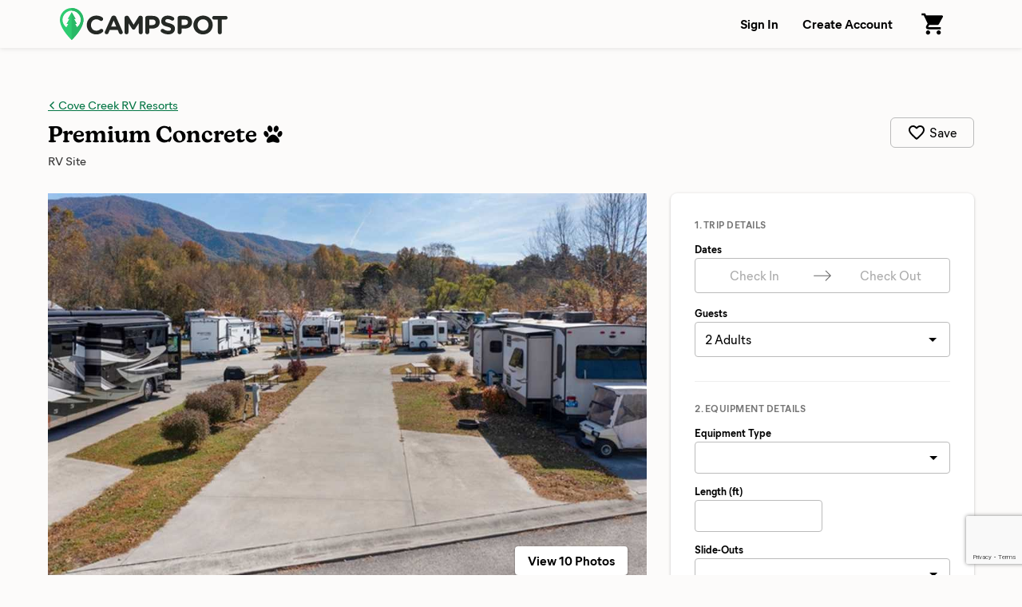

--- FILE ---
content_type: text/html; charset=utf-8
request_url: https://www.campspot.com/cove-creek-rv-resorts/site/19395?location=Brentwood,%20Tennessee&latitude=36.032569&longitude=-86.782524&adults=2&children=0&pets=0
body_size: 22722
content:
<!DOCTYPE html><html lang="en" data-beasties-container><head>
  <meta charset="utf-8">
  <meta http-equiv="x-ua-compatible" content="ie=edge">
  <title>Campspot</title>
  <meta name="description" content>
  <meta name="viewport" content="width=device-width,initial-scale=1">
  <base href="/">
  <link rel="icon" type="image/x-icon" href="/assets/img/favicon.ico">
  <link rel="manifest" href="manifest.json">
  <link rel="preload" href="https://d1mnljovdqnw4e.cloudfront.net/KansasNew-SemiBold.woff2" as="font" type="font/woff2" crossorigin>
  <link rel="preload" href="https://d1mnljovdqnw4e.cloudfront.net/MierB-Book.woff2" as="font" type="font/woff2" crossorigin>
  <link rel="preload" href="https://d1mnljovdqnw4e.cloudfront.net/MierB-Bold.woff2" as="font" type="font/woff2" crossorigin>
  <meta name="traceparent" content="traceParent">
  <meta name="apple-itunes-app" content="app-id=1514616448">

  <!-- Source Defense -->
  <script>vice={config:{viceAccountId:'75273487-2141-4377-bfa4-b9c109bc8cf0',viceSiteId:'aa7047ac-cd43-47b0-b933-3727cafe2333',}}</script><script src="//vice-prod.sdiapi.com/vice_loader/75273487-2141-4377-bfa4-b9c109bc8cf0/aa7047ac-cd43-47b0-b933-3727cafe2333"></script>
  <!-- End Source Defense -->

  <!-- DataDome -->
  <script>window.ddjskey='ED9620DD0398069594F734278E5929';window.ddoptions={ajaxListenerPath:[{host:'campspot.com'},{path:'/api/gator-core/'}],enableTagEvents:true,withCredentials:true};</script><script src="https://js.datadome.co/tags.js" async></script>
  <!-- End DataDome -->

  <!-- Viewport Fix -->
  <script type="text/javascript">
    const vpw=(screen?screen.width>=768:false)?'width=1100':null;
    if(vpw){document.querySelector('meta[name="viewport"]').setAttribute("content",vpw);}
  </script>
  <!-- End Viewport Fix -->

  <!-- Osano Consent Manager -->
  <script src="https://cmp.osano.com/6olhSSbjcpNEkTh/79bf7b84-2e0b-49fe-89d9-880661d0f6d2/osano.js"></script>
  <!-- End Osano Consent Manager -->

  <!-- Must load before google tag manager -->
  <script>
    dataLayer = [];
  </script>
  <!-- Google Tag Manager -->
  <script>
    window.googleTagManager = (function(containerId){
      (function(w,d,s,l,i){w[l]=w[l]||[];w[l].push({'gtm.start':
          new Date().getTime(),event:'gtm.js'});var f=d.getElementsByTagName(s)[0],
        j=d.createElement(s),dl=l!='dataLayer'?'&l='+l:'';j.async=true;j.src=
        'https://www.googletagmanager.com/gtm.js?id='+i+dl;f.parentNode.insertBefore(j,f);
      })(window,document,'script','dataLayer',containerId);});
  </script>
  <!-- End Google Tag Manager -->

  <!-- Google reCAPTCHA v3 -->
  <script src="https://www.google.com/recaptcha/api.js?render=6LfQovwrAAAAACQlIWAZgasUmHvJc9RniKPFFOuT" async defer></script>
  <!-- End Google reCAPTCHA v3 -->
<style>@font-face{font-display:swap;font-family:KansasNew;font-weight:700;src:url(https://d1mnljovdqnw4e.cloudfront.net/KansasNew-SemiBold.eot);src:url(https://d1mnljovdqnw4e.cloudfront.net/KansasNew-SemiBold.eot?#iefix) format("embedded-opentype"),url(https://d1mnljovdqnw4e.cloudfront.net/KansasNew-SemiBold.woff2) format("woff2"),url(https://d1mnljovdqnw4e.cloudfront.net/KansasNew-SemiBold.woff) format("woff"),url(https://d1mnljovdqnw4e.cloudfront.net/KansasNew-SemiBold.ttf) format("truetype")}@font-face{font-display:swap;font-family:MierB;font-weight:400;src:url(https://d1mnljovdqnw4e.cloudfront.net/MierB-Book.woff2) format("woff2"),url(https://d1mnljovdqnw4e.cloudfront.net/MierB-Book.woff) format("woff")}@font-face{font-display:swap;font-family:MierB;font-style:italic;font-weight:400;src:url(https://d1mnljovdqnw4e.cloudfront.net/MierB-BookItalic.woff2) format("woff2"),url(https://d1mnljovdqnw4e.cloudfront.net/MierB-BookItalic.woff) format("woff")}@font-face{font-display:swap;font-family:MierB;font-weight:700;src:url(https://d1mnljovdqnw4e.cloudfront.net/MierB-Bold.woff2) format("woff2"),url(https://d1mnljovdqnw4e.cloudfront.net/MierB-Bold.woff) format("woff")}@font-face{font-display:swap;font-family:MierB;font-style:italic;font-weight:700;src:url(https://d1mnljovdqnw4e.cloudfront.net/MierB-BoldItalic.woff2) format("woff2"),url(https://d1mnljovdqnw4e.cloudfront.net/MierB-BoldItalic.woff) format("woff")}*,*:before,*:after{box-sizing:border-box}html{font-family:sans-serif;line-height:1.15;-webkit-text-size-adjust:100%;-ms-text-size-adjust:100%;-ms-overflow-style:scrollbar;-webkit-tap-highlight-color:transparent}footer,header,main,nav,section{display:block}body{background-color:#fff;color:#000;font-family:sans-serif;font-size:1rem;font-weight:400;line-height:1.5;margin:0;text-align:left}h1,h2,p{margin:0}ul{margin-top:0;margin-bottom:0}a{color:#007bff;text-decoration:none;background-color:transparent;-webkit-text-decoration-skip:objects}a:hover{color:#0056b3;text-decoration:underline}img{vertical-align:middle;border-style:none}svg:not(:root){overflow:hidden}a,button,input:not([type=range]){touch-action:manipulation}button{border-radius:0}button:focus{outline:1px dotted;outline:5px auto -webkit-focus-ring-color}input,button{margin:0;font-family:inherit;font-size:inherit;line-height:inherit}button,input{overflow:visible}button{text-transform:none}button,html [type=button],[type=submit]{-webkit-appearance:button}button::-moz-focus-inner,[type=button]::-moz-focus-inner,[type=submit]::-moz-focus-inner{padding:0;border-style:none}[hidden]{display:none!important}html,body{height:100%}body{background:#fcfbfa;font-family:MierB,sans-serif;font-feature-settings:"ss02","ss10";-webkit-font-smoothing:antialiased}app-root{height:100%}h1,h2{line-height:1.25}a{color:#047645;text-decoration:underline;transition:color .1s ease-in-out}a:hover{color:#036239;text-decoration:underline}button:active{color:inherit}#captcha-container{position:fixed;top:50%;left:50%;transform:translate(-50%,-50%);padding:2rem 4rem;background-color:#fff;z-index:10000;display:none;border-radius:10px;box-shadow:0 2px 4px #0006}.header{box-shadow:0 1px 6px #0000001a;z-index:10}.header-content{display:flex;padding-left:60px;padding-right:60px;width:100%;position:relative}@media (max-width: 1199px){.header-content{padding-left:40px;padding-right:40px}}@media (max-width: 767px){.header-content{min-width:unset;padding-left:20px;padding-right:20px}}.header-logo{margin-right:20px}.header-logo-image{height:40px;margin:10px 0;width:210px}@media (max-width: 767px){.header-logo-image{height:28px;width:147px}}.header-nav{display:flex;margin-left:auto}.header-nav-link{align-items:center;background:none;border:none;color:#000;cursor:pointer;display:flex;font-size:1rem;font-weight:600;padding:0 15px;text-decoration:none;transition:background .15s ease-in-out;white-space:nowrap}@media (max-width: 767px){.header-nav-link{font-size:.8125rem;padding-left:10px;padding-right:10px}}.header-nav-link:hover{background:#0000000a}.header-nav-link:focus:active{outline:0}.header-nav-account{display:flex;position:relative}.global{display:flex;flex-direction:column;min-height:100%}.global-content{min-height:60vh}.footer{background:#252925;color:#fff;margin-top:auto}@media (max-width: 1024px){.footer.mod-site{display:none}}.footer-email{border-bottom:1px solid rgba(255,255,255,.1333333333);padding:16px 0}@media (max-width: 1024px){.footer-email{padding:30px 0}}.footer-email-content{align-items:center;display:flex;box-sizing:content-box;margin-left:auto;margin-right:auto;max-width:1170px;padding-left:60px;padding-right:60px;justify-content:center}@media (max-width: 1199px){.footer-email-content{padding-left:40px;padding-right:40px}}@media (max-width: 767px){.footer-email-content{padding-left:20px;padding-right:20px}}@media (max-width: 1024px){.footer-email-content{display:block}}.footer-email-title{font-size:1.125rem;font-weight:600;margin:10px 0;padding-right:20px}@media (max-width: 767px){.footer-email-title{font-size:1rem;margin:0 0 10px;padding:0}}.footer-email-form{display:flex;margin:10px 0}@media (max-width: 767px){.footer-email-form{flex-grow:1;margin:0}}.footer-email-form-input{background:#fff1;border:1px solid rgba(255,255,255,.2);border-radius:6px;color:#fff;display:block;margin-right:8px;min-height:3rem;min-width:360px;padding:0 16px}@media (max-width: 767px){.footer-email-form-input{flex-grow:1;min-height:2.75rem;max-width:360px;min-width:0}}.footer-email-form-submit{cursor:pointer;text-decoration:none;transition:background-color .15s ease-in-out,border-color .15s ease-in-out,box-shadow .15s ease-in-out;-webkit-user-select:none;user-select:none;white-space:nowrap;background:#1cbb64;border:1px solid #1cbb64;box-shadow:0 1px 1px #0000001f;color:#fff;font-weight:700;border-radius:6px;min-height:3rem;padding:0 24px}@media (max-width: 767px){.footer-email-form-submit{min-height:2.75rem;padding:0 16px}}.footer-email-form-submit:hover{background:#19a558;color:#fff;text-decoration:none}.footer-main{color:#fff;display:flex;font-size:.875rem;box-sizing:content-box;margin-left:auto;margin-right:auto;max-width:1170px;padding:80px 60px}@media (max-width: 1199px){.footer-main{padding-left:40px;padding-right:40px}}@media (max-width: 767px){.footer-main{padding-left:20px;padding-right:20px}}@media (max-width: 1024px){.footer-main{display:block;padding-top:30px;padding-bottom:0}}.footer-primary{flex-shrink:0;padding-right:30px;width:58.3333333333%}@media (max-width: 1024px){.footer-primary{padding:0;width:100%}}.footer-secondary{flex-shrink:0;width:41.6666666667%}@media (max-width: 1024px){.footer-secondary{margin-top:30px;width:100%}}@media (max-width: 1024px){.footer-about{border-bottom:1px solid rgba(255,255,255,.1333333333);padding-bottom:30px}}@media (max-width: 1024px){.footer-support{border-bottom:1px solid rgba(255,255,255,.1333333333);padding-bottom:30px}}.footer-about-title,.footer-support-title{font-size:.685rem;font-weight:600;letter-spacing:.125em;line-height:1.25;margin-bottom:16px;text-transform:uppercase}.footer-about p{margin-top:16px;max-width:600px}.footer-support p{margin-top:8px}.footer-about a,.footer-support a{color:#fff}.footer-bottom{border-top:1px solid rgba(255,255,255,.1333333333);padding:24px 0}@media (max-width: 1024px){.footer-bottom{border-top:none;padding:30px 0}}.footer-bottom-content{align-content:center;display:flex;box-sizing:content-box;margin-left:auto;margin-right:auto;max-width:1170px;padding-left:60px;padding-right:60px}@media (max-width: 1199px){.footer-bottom-content{padding-left:40px;padding-right:40px}}@media (max-width: 767px){.footer-bottom-content{padding-left:20px;padding-right:20px}}@media (max-width: 1024px){.footer-bottom-content{display:block}}.footer-bottom-legal{font-size:.875rem;padding-right:20px}@media (max-width: 1024px){.footer-bottom-legal{padding:0}}.footer-bottom-legal-item{display:inline}@media (max-width: 1024px){.footer-bottom-legal-item{display:block;margin-bottom:10px}}.footer-bottom-legal-link,.footer-bottom-legal-link:hover{color:inherit}.footer-bottom-legal-divider{color:#fff9;margin:0 4px}@media (max-width: 1024px){.footer-bottom-legal-divider{display:none}}@media (max-width: 1024px){.footer-bottom-legal-spacer{display:none}}.footer-bottom-social{margin-left:auto;display:flex}@media (max-width: 1024px){.footer-bottom-social{margin-left:0;margin-top:20px}}.footer-bottom-social-item,.footer-bottom-social-item:hover{text-decoration:none}.footer-bottom-social-item+.footer-bottom-social-item{margin-left:12px}.footer-bottom-social-item-icon{opacity:.8;transition:opacity .1s ease-in-out}.footer-bottom-social-item-icon:hover{opacity:1}aggredator{display:block;position:relative}.aggredator-field{align-items:center;background:#fff;border:1px solid #bbb;border-radius:4px;display:flex}.aggredator-field-label{padding:6px;position:relative;width:50%}.aggredator-field-input{background:none;border:none;border-radius:4px;cursor:pointer;font-size:1em;height:34px;line-height:34px;outline:0;overflow:hidden;padding:0;text-align:center;text-overflow:ellipsis;-webkit-user-select:none;user-select:none;white-space:nowrap;width:100%}aggredator.mod-site-booking .aggredator-field-input{height:30px;line-height:30px}.aggredator-field-input.mod-placeholder{color:#aaa}.aggredator-field-separator{flex-shrink:0;fill:#666;height:24px;margin:0;width:24px}@media (max-width: 1199px){.aggredator-field-separator{height:20px;width:20px}}@media (max-width: 1024px){.aggredator-field-separator{height:24px;width:24px}}.guests-picker-input{background:#fff;border:1px solid #bbb;border-radius:4px;display:block;cursor:pointer;height:3rem;padding:0 44px 0 12px;position:relative;text-align:left;width:100%}guest-categories-selectors.mod-site-booking .guests-picker-input{height:2.75rem}.guests-picker-input:after{border:5px solid transparent;border-top-color:#000;border-bottom-width:0;content:"";height:0;margin-top:-2px;pointer-events:none;position:absolute;right:16px;top:50%;width:0}.guests-picker-input-text{overflow:hidden;text-overflow:ellipsis;white-space:nowrap}@media all and (-ms-high-contrast: none),(-ms-high-contrast: active){.park-map{display:block;padding-bottom:75%;position:relative}}.prerender-background{background:linear-gradient(to right,#eee,#ccc,#ccc,#eee);opacity:.4;-webkit-border-radius:1px;-moz-border-radius:1px;background-size:400% 100%;animation:Gradient 2s ease infinite}.prerender-block{border-radius:1px;width:60px;height:14px;margin-top:8px;margin-right:8px;position:relative;top:2px;color:transparent;-webkit-touch-callout:none;-webkit-user-select:none;user-select:none}@keyframes Gradient{0%{background-position-x:0}50%{background-position-x:100%}to{background-position-x:0}}.site-hero-mobile{display:none}@media (max-width: 767px){.site-hero-mobile{display:block}}.site-heading{box-sizing:content-box;margin-left:auto;margin-right:auto;max-width:1170px;padding:60px 60px 30px;display:flex}@media (max-width: 1199px){.site-heading{padding-left:40px;padding-right:40px}}@media (max-width: 767px){.site-heading{padding-left:20px;padding-right:20px}}@media (max-width: 1024px){.site-heading{margin-left:auto;margin-right:auto;max-width:768px}}@media (max-width: 767px){.site-heading{display:block;padding-top:24px;padding-bottom:24px;position:relative}}@media (max-width: 767px){.site-heading:after{border-bottom:1px solid rgba(0,0,0,.1333333333);bottom:0;content:"";left:20px;position:absolute;right:20px}}.site-heading-back{font-size:.9375rem;margin-bottom:8px;overflow:hidden;text-overflow:ellipsis;white-space:nowrap}.site-heading-title{font-family:KansasNew,serif;font-size:1.75rem;font-weight:700}@media (max-width: 767px){.site-heading-title{font-size:1.625rem}}.site-heading-type{color:#000c;font-size:.9375rem;margin-top:4px}.site-content{box-sizing:content-box;margin-left:auto;margin-right:auto;max-width:1170px;padding-left:60px;padding-right:60px;display:flex;margin-bottom:200px}@media (max-width: 1199px){.site-content{padding-left:40px;padding-right:40px}}@media (max-width: 767px){.site-content{padding-left:20px;padding-right:20px}}@media (max-width: 767px){.site-content{padding:0}}.site-booking{flex-shrink:0;margin-left:30px;width:380px}@media (max-width: 1024px){.site-booking-content{transform:none!important}}.site-booking-form{background:#fff;border-radius:8px;box-shadow:0 1px 1px #00000014,0 1px 3px 1px #0000001f;padding:30px}@media (max-width: 1024px){.site-booking-form{background:transparent;border:none;border-radius:0;box-shadow:none;margin-left:auto;margin-right:auto;max-width:560px;padding:0}}.site-booking-form-mobile-heading{display:none}@media (max-width: 1024px){.site-booking-form-mobile-heading{display:block;margin-bottom:40px;width:100%}}@media (max-width: 767px){.site-booking-form-mobile-heading{margin-bottom:30px}}.site-booking-form-mobile-heading-label{font-size:1rem;font-weight:600;margin-bottom:4px}.site-booking-form-section~.site-booking-form-section{border-top:1px solid #eee;margin-top:30px;padding-top:24px}.site-booking-form-section-title{color:#767676;font-size:.75rem;font-weight:600;letter-spacing:.03125rem;margin-bottom:12px;text-transform:uppercase}.site-booking-form-dates-tooltip{align-items:center;background:#06f;border-radius:6px;box-shadow:0 1px 2px #0003,0 3px 8px #0003;color:#fff;display:flex;display:none;font-size:.875rem;margin-top:14px;margin-left:-12px;padding:6px 6px 6px 20px;position:absolute;z-index:1}.site-booking-form-dates-tooltip:before{border-bottom:10px solid #06f;border-left:10px solid transparent;border-right:10px solid transparent;bottom:100%;content:"";left:50%;position:absolute;transform:translate(-50%)}.site-booking-form-dates-tooltip-dismiss{background:none;border:none;cursor:pointer;margin-left:8px;opacity:.5;padding:4px;transition:opacity .1s ease-in-out}.site-booking-form-dates-tooltip-dismiss:active,.site-booking-form-dates-tooltip-dismiss:focus,.site-booking-form-dates-tooltip-dismiss:hover{opacity:.8}.site-booking-form-dates-tooltip-dismiss-icon{display:block;height:20px;width:20px}.site-booking-form-guests{margin-top:15px}.site-booking-form-label{display:block;font-size:.8125rem;font-weight:700;margin-bottom:2px;white-space:nowrap}.site-booking-form-location-button{align-items:center;background:#fff;border:1px solid #bbb;border-radius:4px;color:#000;cursor:pointer;display:flex;justify-content:space-between;line-height:1.25;min-height:2.75rem;padding:8px 12px;text-align:left;transition:border .15s ease-in-out;width:100%}@media (max-width: 1024px){.site-booking-form-location-button{font-size:1.125rem}}.site-booking-form-location-button:hover{border-color:#aaa;color:#000}.site-booking-form-price{border-top:1px solid #eee;margin-top:30px;margin-bottom:24px;padding-top:24px}@media (max-width: 1024px){.site-booking-form-price{margin-top:30px;margin-bottom:30px}}.site-booking-form-submit{cursor:pointer;text-decoration:none;transition:background-color .15s ease-in-out,border-color .15s ease-in-out,box-shadow .15s ease-in-out;-webkit-user-select:none;user-select:none;white-space:nowrap;background:#1cbb64;border:1px solid #1cbb64;box-shadow:0 1px 1px #0000001f;color:#fff;font-weight:700;border-radius:6px;display:block;font-size:1.25rem;height:3.5rem;width:100%}.site-booking-form-submit:active,.site-booking-form-submit:focus,.site-booking-form-submit:hover{background:#19a558;color:#fff;text-decoration:none}.site-booking-mobile{display:none}@media (max-width: 1024px){.site-booking-mobile{box-sizing:content-box;margin-left:auto;margin-right:auto;max-width:1170px;padding-left:60px;padding-right:60px;background:#fff;bottom:0;box-shadow:0 -1px 3px #0003;display:block;left:0;position:fixed;right:0;z-index:10}}@media (max-width: 1024px) and (max-width: 1199px){.site-booking-mobile{padding-left:40px;padding-right:40px}}@media (max-width: 1024px) and (max-width: 767px){.site-booking-mobile{padding-left:20px;padding-right:20px}}.site-booking-mobile-content{align-items:center;cursor:pointer;display:flex;justify-content:space-between;margin:0 auto;max-width:768px;min-height:80px;padding-top:16px;padding-bottom:16px}.site-booking-mobile-content,.site-booking-mobile-content:hover{text-decoration:none}.site-booking-mobile-detail{color:#000;line-height:1.375rem}@media (max-width: 767px){.site-booking-mobile-detail{line-height:1.25rem}}.site-booking-mobile-detail:active,.site-booking-mobile-detail:hover,.site-booking-mobile-detail:focus{color:#000}.site-booking-mobile-detail-details{font-size:.9375rem;white-space:nowrap}@media (max-width: 767px){.site-booking-mobile-detail-details{font-size:.875rem}}.site-booking-mobile-button{cursor:pointer;text-decoration:none;transition:background-color .15s ease-in-out,border-color .15s ease-in-out,box-shadow .15s ease-in-out;-webkit-user-select:none;user-select:none;white-space:nowrap;background:#1cbb64;border:1px solid #1cbb64;box-shadow:0 1px 1px #0000001f;color:#fff;font-weight:700;border-radius:6px;display:block;flex-shrink:0;font-size:1.125rem;height:3.125rem;margin-left:5px;min-width:160px;padding:0 36px}@media (max-width: 767px){.site-booking-mobile-button{font-size:1rem;height:2.75rem;min-width:100px;padding:0 24px}}@media (max-width: 767px){.site-booking-mobile-button{min-width:80px;padding:0 16px}}.site-booking-mobile-button:active,.site-booking-mobile-button:focus,.site-booking-mobile-button:hover{background:#19a558;color:#fff;text-decoration:none}.site-info{flex-grow:1;overflow:hidden}@media (max-width: 1024px){.site-info{margin-left:auto;margin-right:auto;max-width:768px}}@media (max-width: 767px){.site-info-slideshow{display:none}}.site-info-overview{padding-top:30px;padding-bottom:60px}@media (max-width: 767px){.site-info-overview{padding-top:40px;padding-bottom:40px}}@media (max-width: 767px){.site-info-overview{border:0;padding:24px 20px 30px}}.site-info-section-amenities-list{line-height:1.25;list-style:none;padding:0}.site-locations{border-top:1px solid #ddd;padding-top:60px}@media (max-width: 767px){.site-locations{border-top:10px solid #efeeec;padding:30px 20px}}.site-locations-map{margin:30px 0;outline:1px solid rgba(0,0,0,.08);outline-offset:-1px;position:relative}.site-locations-load-more{background:#0000000a;border:none;border-radius:6px;cursor:pointer;display:block;font-size:1rem;font-weight:600;margin-top:20px;padding:18px;text-align:center;transition:background .1s ease-in-out;width:100%}@media (max-width: 767px){.site-locations-load-more{display:none}}.site-locations-load-more:active,.site-locations-load-more:focus,.site-locations-load-more:hover{background:#00000014}.site-locations-mobile{display:none}@media (max-width: 767px){.site-locations-mobile{display:block}}.site-locations-mobile-load-more{background:#00000014;border:none;border-radius:3px;cursor:pointer;display:block;font-size:1rem;font-weight:600;margin-top:20px;padding:20px;text-align:center;transition:background .1s ease-in-out;width:100%}.site-locations-mobile-load-more:active,.site-locations-mobile-load-more:focus,.site-locations-mobile-load-more:hover{background:#00000029}:root{--swiper-theme-color: #007aff}@media (max-width: 1024px){.mobile-modal{background:#fff;border:none;box-shadow:0 2px 4px #0006;bottom:0;left:0;margin:0;overflow-y:scroll;padding:80px 30px 0;position:fixed;top:100%;transition:top .4s ease-in-out,visibility .4s ease-in-out;visibility:hidden;width:100%;z-index:100;-webkit-overflow-scrolling:touch}}@media (max-width: 767px){.mobile-modal{padding:60px 20px 0}}.mobile-modal-close{display:none}@media (max-width: 1024px){.mobile-modal-close{background:none;border:none;cursor:pointer;display:block;height:40px;padding:0;position:absolute;right:10px;top:10px;width:40px}}.mobile-modal-close:focus:active{outline:0}.mobile-modal-close-icon{display:block;opacity:.2;transition:opacity .1s ease-in-out;width:100%}@media (max-width: 1024px){.mobile-modal-add-to-cart{background:#fff;border-top:1px solid #ddd;bottom:0;display:block;padding:20px 0;margin-left:auto;margin-right:auto;max-width:560px;position:-webkit-sticky;position:-webkit-sticky;position:sticky;width:100%}}
</style><link rel="stylesheet" href="styles.72344aaaa650b639.css" media="print" onload="this.media='all'"><noscript><link rel="stylesheet" href="styles.72344aaaa650b639.css"></noscript><meta name="robots" content="noindex,follow"><link rel="canonical" href="https://www.campspot.com/cove-creek-rv-resorts/site/19395"></head>
<body>
  <!-- Google Tag Manager (noscript) -->
  <noscript><iframe src="https://www.googletagmanager.com/ns.html?id=GTM-T4P2N5D" height="0" width="0" style="display:none;visibility:hidden"></iframe></noscript>
  <!-- End Google Tag Manager (noscript) -->

<!-- AWS CAPTCHA -->
<div id="captcha-container"></div>
<script>
  function renderAWSCaptcha(b){const a=document.getElementById("captcha-container");a.style.display="block";AwsWafCaptcha.renderCaptcha(a,{apiKey:b,onSuccess:()=>{a.style.display="none"}})}
  function loadAWSCaptchaScript(b){const a=document.createElement("script");a.src=b;a.defer=!0;document.body.appendChild(a)}
  window.renderAWSCaptcha=renderAWSCaptcha;window.loadAWSCaptchaScript=loadAWSCaptchaScript;
</script>

<app-root ng-version="19.2.15" ng-server-context="ssr"><div class="global app-component-page mod-ssr">
  <header class="header header-nav-link">
    <div class="header-content">
      <a routerlink="/" class="header-logo" href="/">
        <!---->

        <img src="/assets/img/campspot-logo-4ef1f9e2.svg" alt="Campspot Logo" class="header-logo-image mod-dark">
      </a>

      <nav class="header-nav">
        <!---->
        <!---->

        <!---->

        <!---->

        <div class="header-nav-account">
          <!---->

          <!---->
        </div>

        <!---->
      </nav>
    </div>

    <!---->
  </header><!---->

  <main class="global-content">
    <!---->

    <router-outlet></router-outlet><site><div>
  <internal-site><div class="site">
  <div class="site-hero-mobile">
    <!---->
  </div>

  <section class="site-heading">
    <div>
      <div class="site-heading-back app-campsite-category-name">
        <!---->

        <span inline prerenderblock="300, 14, 0, 0" class="prerender-background prerender-block" style="display: inline-block; width: 300px; height: 14px; margin: 0px 0px;"></span><!---->
      </div>

      <h1 class="site-heading-title app-campsite-type-name">
        <!---->
        <span inline prerenderblock="200, 26, 0, 0" class="prerender-background prerender-block" style="display: inline-block; width: 200px; height: 26px; margin: 0px 0px;"></span><!---->
      </h1>

      <div class="site-heading-type">
        
        
        
      </div>
    </div>

    <!---->
  </section>

  <section class="site-content">
    <div class="site-booking-mobile">
      <a class="site-booking-mobile-content">
        <div aria-live="assertive" class="site-booking-mobile-detail">
          <!---->

          <!---->

          <!---->

          <!---->

          <div class="site-booking-mobile-detail-details">
            <!---->

            <!---->
          </div>
        </div>

        <button type="button" class="site-booking-mobile-button app-add-to-cart-button">
          Add to Cart
        </button><!---->

        <!---->
      </a>
    </div><!---->

    <div class="site-info">
      <div class="site-info-slideshow">
        <!---->
      </div>

      <section class="site-info-overview">
        <!---->

        <!---->

        <div class="site-info-overview-section">
          <!---->

          <ul class="site-info-section-amenities-list">
            <!---->
          </ul>
        </div><!---->
      </section>

      <section id="locations" class="site-locations">
        <!---->

        <!---->

        <div class="site-locations-map">
          <park-map class="park-map" aria-hidden="false"><!---->

<div class="park-map-content app-park-map-content">
</div>
</park-map>

          <!---->
        </div>

        <!---->

        <!---->

        <button class="site-locations-load-more app-show-all-locations-btn" hidden>
          Load more available sites...
        </button>

        <form novalidate class="site-locations-mobile ng-untouched ng-pristine ng-valid">
          <!---->

          <!---->
          <!---->

          <button class="site-locations-mobile-load-more app-show-all-locations-btn" hidden>
            Load more available sites...
          </button>
        </form>
      </section>
    </div>

    <div class="site-booking mobile-modal">
      <div class="site-booking-content">
        <a title="Close Mobile Menu" class="mobile-modal-close">
          <img src="assets/img/icon-close.svg" alt="Close Mobile Menu" class="mobile-modal-close-icon">
        </a>

        <form novalidate aria-live="assertive" class="site-booking-form ng-untouched ng-pristine ng-valid">
          <div class="site-booking-form-mobile-heading">
            <div class="site-booking-form-mobile-heading-label">
              
            </div>

            <!---->
          </div>

          <div class="site-booking-form-section">
            <div id="site-booking-trip-details" class="site-booking-form-section-title">
              1. Trip Details
            </div>

            <div role="group" aria-labelledby="site-booking-trip-details">
              <div class="site-booking-form-dates">
                <div class="site-booking-form-label">
                  Dates
                </div>

                <aggredator class="mod-site-booking"><div class="aggredator app-checkin-checkout-datepickers">
  <div class="aggredator-field">
    <div class="aggredator-field-label">
      <button type="button" aria-label="Check In Date: Add Dates" class="aggredator-field-input app-aggredator-checkin-date mod-placeholder">
        Check In
      </button>
    </div>

    <div aria-hidden="true" role="presentation" class="aggredator-field-separator">
      <svg viewBox="0 0 1000 1000">
        <path d="M694.4 242.4l249.1 249.1c11 11 11 21 0 32L694.4 772.7c-5 5-10 7-16 7s-11-2-16-7c-11-11-11-21 0-32l210.1-210.1H67.1c-13 0-23-10-23-23s10-23 23-23h805.4L662.4 274.5c-21-21.1 11-53.1 32-32.1z"/>
      </svg>
    </div>

    <div class="aggredator-field-label">
      <button type="button" aria-label="Check Out Date: Add Dates" class="aggredator-field-input app-aggredator-checkout-date mod-placeholder">
        Check Out
      </button>
    </div>
  </div>

  <!---->
</div>
</aggredator>

                <div class="site-booking-form-dates-tooltip">
                  Explore available dates!

                  <button class="site-booking-form-dates-tooltip-dismiss">
                    <img src="assets/img/icon-close-white.svg" alt="Dismiss Notification" class="site-booking-form-dates-tooltip-dismiss-icon">
                  </button>
                </div><!---->

                <!---->

                <!---->

                <!---->

                <!---->

                <!---->

                <!---->

                <!---->
              </div>

              <div class="site-booking-form-guests">
                <div class="site-booking-form-label">
                  Guests
                </div>

                <guest-categories-selectors class="mod-site-booking"><div class="guests-picker app-guest-categories">
  <button type="button" class="guests-picker-input">
    <div class="guests-picker-input-text app-guest-categories-label" title="Add Guests" style="color: #999999;">
      Add Guests
    </div>
  </button>

  <!---->
</div>
</guest-categories-selectors>

                <!---->

                <!---->
              </div>
            </div>
          </div>

          <!---->

          <div class="site-booking-form-section">
            <div id="site-booking-choose-your-site" class="site-booking-form-section-title">
              <span>2.</span><!----><!---->
              Choose your site
            </div>

            <div role="group" aria-labelledby="site-booking-choose-your-site">
              <div class="site-booking-form-location">
                <div id="site-booking-form-label-location" class="site-booking-form-label">
                  Site Location
                </div>

                <button fragment="locations" aria-labelledby="site-booking-form-label-location" class="site-booking-form-location-button app-mobile-site-booking-form-location-button">
                  <!---->

                  <!---->

                  <!---->
                </button>

                <!---->

                <!---->

                <!---->

                <!---->

                <!---->

                <!---->

                <!---->

                <!---->

                <!---->
              </div>
            </div>
          </div>

          <div class="site-booking-form-price">
            <!---->
          </div><!---->

          <!---->

          <div class="mobile-modal-add-to-cart">
            <input type="button" value="Add to Cart" awaitpromisegroup class="site-booking-form-submit app-add-to-cart-button" fragment="locations"><!---->
            <!---->
          </div>
        </form>
      </div>
    </div>
  </section>

  <div modalbrowserbackhandler>
    <!---->
  </div>
</div>
</internal-site>
</div><!---->

<!---->
</site><!----><!---->
  </main>

  <!---->

  <!---->

  <footer class="footer mod-site">
    <div class="footer-email">
      <div class="footer-email-content">
        <h2 class="footer-email-title">
          Sign up to receive exclusive Campspot deals and updates!
        </h2>

        <form action="https://www.campspot.com/c/api/email/subscribe" method="post" id="mc-embedded-subscribe-form" name="email_optin" target="_blank" novalidate class="footer-email-form validate">
          <input type="email" name="email" aria-label="Email Address" placeholder="Enter your email address" required="required" class="footer-email-form-input">

          <input type="submit" name="subscribe" value="Subscribe" class="footer-email-form-submit">
        </form>
      </div>
    </div>

    <div class="footer-main">
      <div class="footer-primary">
        <div class="footer-about app-footer-about">
          <h2 class="footer-about-title">
            About Campspot
          </h2>

          <p>
            Campspot is the leading online marketplace for premier RV resorts, family campgrounds, cabins, glamping options, and more.
            No matter how you choose to stay, Campspot makes it easy for you to create lifelong camping memories.
            <a href="/about">Learn more</a>
          </p>

          <p>
            Are you a campground or RV park owner?
            Visit <a href="https://software.campspot.com/" target="_blank">software.campspot.com</a> to learn how Campspot can help your business.
          </p>
        </div>
      </div>

      <div class="footer-secondary">
        <div class="footer-support app-footer-support">
          <h2 class="footer-support-title">
            Support
          </h2>

          <p>
            Have a question? Visit our
            <a href="/about/faq" target="_blank" class="footer-support-faq-link">Frequently Asked Questions</a>
            page
          </p>
        </div>
      </div>
    </div>

    <div class="footer-bottom">
      <div class="footer-bottom-content">
        <div class="footer-bottom-legal app-footer-bottom-legal">
          <div class="footer-bottom-legal-item app-footer-bottom-legal-item-copyright">
            © 2026 Campspot
          </div>

          <span aria-hidden="true" class="footer-bottom-legal-divider">•</span>

          <div class="footer-bottom-legal-item app-footer-bottom-legal-item-about">
            <a href="/about" target="_blank" rel="noopener noreferrer" class="footer-bottom-legal-link">About Us</a>
          </div>

          <span aria-hidden="true" class="footer-bottom-legal-divider">•</span>

          <div class="footer-bottom-legal-item app-footer-bottom-legal-item-faq">
            <a href="/about/faq" target="_blank" rel="noopener noreferrer" class="footer-bottom-legal-link">FAQ</a>
          </div>

          <span aria-hidden="true" class="footer-bottom-legal-divider">•</span>

          <div class="footer-bottom-legal-item app-footer-bottom-legal-item-mobile-app">
            <a href="/about/mobile-app" target="_blank" rel="noopener noreferrer" class="footer-bottom-legal-link">Mobile App</a>
          </div>

          <span aria-hidden="true" class="footer-bottom-legal-divider">•</span>

          <div class="footer-bottom-legal-item app-footer-bottom-legal-item-software-site">
            <a href="https://software.campspot.com/" target="_blank" rel="noopener noreferrer" class="footer-bottom-legal-link">Campground Software</a>
          </div>

          <span aria-hidden="true" class="footer-bottom-legal-divider">•</span>

          <div class="footer-bottom-legal-item app-footer-bottom-legal-item-affiliate-program">
            <a href="/about/affiliates" target="_blank" rel="noopener noreferrer" class="footer-bottom-legal-link">Affiliate Program</a>
          </div>

          <span aria-hidden="true" class="footer-bottom-legal-divider">•</span>

          <div class="footer-bottom-legal-item app-footer-bottom-legal-item-accessibility">
            <a href="/about/accessibility" target="_blank" rel="noopener noreferrer" class="footer-bottom-legal-link">Accessibility</a>
          </div>

          <span aria-hidden="true" class="footer-bottom-legal-divider">•</span>

          <div class="footer-bottom-legal-item app-footer-bottom-legal-item-terms-and-conditions">
            <a href="/about/terms-and-conditions" target="_blank" rel="noopener noreferrer" class="footer-bottom-legal-link">Terms &amp; Conditions</a>
          </div>

          <span aria-hidden="true" class="footer-bottom-legal-divider">•</span>

          <div class="footer-bottom-legal-item app-footer-bottom-legal-item-privacy">
            <a href="/about/privacy" target="_blank" rel="noopener noreferrer" class="footer-bottom-legal-link">Privacy Notice</a>
          </div>

          <span aria-hidden="true" class="footer-bottom-legal-divider">•</span>

          <div class="footer-bottom-legal-item app-footer-bottom-legal-item-oss">
            <a href="/about/open-source-licenses" target="_blank" rel="noopener noreferrer" class="footer-bottom-legal-link">Third Party License Notices</a>
          </div>

          <br class="footer-bottom-legal-spacer">

          <div class="footer-bottom-legal-item app-footer-bottom-legal-item-dnsmpi">
            <a href="/about/dnsmpi" target="_blank" rel="noopener noreferrer" class="footer-bottom-legal-link">Do Not Sell My Personal Information</a>
          </div>
        </div>

        <div class="footer-bottom-social">
          <a href="https://www.facebook.com/campspot" target="_blank" class="footer-bottom-social-item">
            <img src="/assets/img/social-facebook-white.svg" width="24" height="24" alt="Facebook" loading="lazy" class="footer-bottom-social-item-icon">
          </a>

          <a href="https://www.instagram.com/campspot/" target="_blank" class="footer-bottom-social-item">
            <img src="/assets/img/social-instagram-white.svg" width="24" height="24" alt="Instagram" loading="lazy" class="footer-bottom-social-item-icon">
          </a>

          <a href="https://www.pinterest.com/BookCampspot/" target="_blank" class="footer-bottom-social-item">
            <img src="/assets/img/social-pinterest-white.svg" width="24" height="24" alt="Pinterest" loading="lazy" class="footer-bottom-social-item-icon">
          </a>
        </div>
      </div>
    </div>
  </footer><!---->
</div>

<error-message-toast><!---->
</error-message-toast>

<!---->

<!---->
</app-root>
<script src="runtime.0159cfb89aaa37e8.js" type="module"></script><script src="polyfills.b0b8537856f7500d.js" type="module"></script><script src="main.e5d5b3b12bd7feb0.js" type="module"></script>

<script id="campspot-aggregator-state" type="application/json">{"HTTP_STATE__GENERAL_PARK_DATA_V2":{"amenities":["20-Amp","30-Amp","50-Amp","Accessible","Air Conditioning","Back-In","Cable","Charcoal Grill","Concrete Pad","Electricity","Fire Pit","Fire Ring","Gas Grill","Heat","Kitchen","Microwave","Mini Fridge","Oven","Patio","Pet-Friendly","Picnic Table","Private Bathroom","Private Shower","Pull-Through","Refrigerator","Sewer Hook-Up","Shower","Stove","Water Hook-Up","Wi-Fi"],"campsiteCategories":[{"code":"lodging","name":"Lodging"},{"code":"rv","name":"RV Sites"},{"code":"tent","name":"Tent Sites"}],"parkFeatures":["Arcade","Basketball","Bathrooms","Cable TV","Dog Park","Dump Station","Fishing","GaGa Ball","Garbage","Golf Cart Rental","Hot Tub / Sauna","Internet Access","Laundry","Mini-Golf","Outdoor Theater","Pavilion","Playground","Pool","Snack Stand","Volleyball","Waterpark","Sports Field","Arts & Crafts","Beach","Boat Launch","Hiking","Canoeing / Kayaking","Paddle Boat","Shuffleboard","Bike Rental","General Store","Showers","Ice Cream","Restaurant","Waterfront","Jumping Pillow","Laser Tag","Pedal Cart","Clubhouse","Special Events","Live Music","Zip Line"],"rvSlideouts":[{"label":"None","value":0},{"label":"Driver Side","value":1},{"label":"Passenger Side","value":1},{"label":"Both Sides","value":2}],"rvTypes":["Fifth-Wheel","Motorhome","Pop-Up","Tent","Travel Trailer","Truck Camper","Van"]},"HTTP_STATE__%2Fv2%2Fparks%2Fslug%2Fcove-creek-rv-resorts%3Flatitude%3D36.032569%26longitude%3D-86.782524":{"park":{"id":2029,"name":"Cove Creek RV Resort - Sevierville, TN","city":"Sevierville","state":"TN","ageCategories":[{"name":"Children","count":0,"parkAgeCategoryIndex":0,"isUnmapped":false},{"name":"Adults","count":0,"parkAgeCategoryIndex":1,"isUnmapped":false}],"slug":"covecreekrvresort","timeZone":"America/New_York","parkFeatures":[{"id":90211,"parkId":2029,"name":"Bathrooms","additionalCost":false},{"id":90215,"parkId":2029,"name":"Cable TV","additionalCost":false},{"id":90220,"parkId":2029,"name":"Fishing","additionalCost":false},{"id":90222,"parkId":2029,"name":"Garbage","additionalCost":false},{"id":90223,"parkId":2029,"name":"General Store","additionalCost":false},{"id":90229,"parkId":2029,"name":"Internet Access","additionalCost":false},{"id":90232,"parkId":2029,"name":"Laundry","additionalCost":false},{"id":90240,"parkId":2029,"name":"Pool","additionalCost":false},{"id":90242,"parkId":2029,"name":"Showers","additionalCost":false}],"parkNearbyActivities":[{"id":49260,"name":"Amusement Parks","note":"Dollywood, Funstop","additionalCost":false},{"id":49261,"name":"Biking","additionalCost":false},{"id":49262,"name":"Boating","additionalCost":false},{"id":49263,"name":"Breweries","additionalCost":false},{"id":49265,"name":"Fishing","additionalCost":false},{"id":49276,"name":"Golfing","additionalCost":false},{"id":49267,"name":"Hiking","additionalCost":false},{"id":49269,"name":"Horseback Riding","additionalCost":false},{"id":49277,"name":"Live Music","additionalCost":false},{"id":49270,"name":"Museums","additionalCost":false},{"id":49272,"name":"Paddling","additionalCost":false},{"id":49279,"name":"Restaurants","additionalCost":false},{"id":49273,"name":"Shopping","additionalCost":false},{"id":49281,"name":"Theater","additionalCost":false}],"petsAllowed":true,"address":"3293 Wears Valley Road, Sevierville, TN 37862","latitude":35.721264,"longitude":-83.640043,"distanceFromUser":177,"postalCode":"37862","media":{"mainImage":{"small":{"url":"https://images.campspot.com/[base64]","height":240,"width":240},"medium":{"url":"https://images.campspot.com/[base64]","height":600,"width":600},"large":{"url":"https://images.campspot.com/[base64]","height":1000,"width":1000},"extraLarge":{"url":"https://images.campspot.com/[base64]","height":1540,"width":1540},"originalImageUrl":"https://campspot-production.s3.amazonaws.com/03fae664-6f4b-4ee2-bffd-2f31ce7f9e4e_1.jpg"},"slideshowImages":[{"small":{"url":"https://images.campspot.com/[base64]","height":240,"width":240},"medium":{"url":"https://images.campspot.com/[base64]","height":600,"width":600},"large":{"url":"https://images.campspot.com/[base64]","height":1000,"width":1000},"extraLarge":{"url":"https://images.campspot.com/[base64]","height":1540,"width":1540},"originalImageUrl":"https://campspot-production.s3.amazonaws.com/03fae664-6f4b-4ee2-bffd-2f31ce7f9e4e_1.jpg"},{"small":{"url":"https://images.campspot.com/[base64]","height":240,"width":240},"medium":{"url":"https://images.campspot.com/[base64]","height":600,"width":600},"large":{"url":"https://images.campspot.com/[base64]","height":1000,"width":1000},"extraLarge":{"url":"https://images.campspot.com/[base64]","height":1540,"width":1540},"originalImageUrl":"https://campspot-production.s3.amazonaws.com/7f127a82-a866-4858-bb8b-9d7d3b15e745_1.jpg"},{"small":{"url":"https://images.campspot.com/[base64]","height":240,"width":240},"medium":{"url":"https://images.campspot.com/[base64]","height":600,"width":600},"large":{"url":"https://images.campspot.com/[base64]","height":1000,"width":1000},"extraLarge":{"url":"https://images.campspot.com/[base64]","height":1540,"width":1540},"originalImageUrl":"https://campspot-production.s3.amazonaws.com/48e8e4ee-55f8-457b-903a-d9e6810b00a0_10.jpg"},{"small":{"url":"https://images.campspot.com/[base64]","height":240,"width":240},"medium":{"url":"https://images.campspot.com/[base64]","height":600,"width":600},"large":{"url":"https://images.campspot.com/[base64]","height":1000,"width":1000},"extraLarge":{"url":"https://images.campspot.com/[base64]","height":1540,"width":1540},"originalImageUrl":"https://campspot-production.s3.amazonaws.com/efe4407b-fa23-4ef1-abb9-b0c791fbc41a_8.jpg"},{"small":{"url":"https://images.campspot.com/[base64]","height":240,"width":240},"medium":{"url":"https://images.campspot.com/[base64]","height":600,"width":600},"large":{"url":"https://images.campspot.com/[base64]","height":1000,"width":1000},"extraLarge":{"url":"https://images.campspot.com/[base64]","height":1540,"width":1540},"originalImageUrl":"https://campspot-production.s3.amazonaws.com/5863db4d-7b43-4840-b948-809c67070240_11.jpg"},{"small":{"url":"https://images.campspot.com/[base64]","height":240,"width":240},"medium":{"url":"https://images.campspot.com/[base64]","height":600,"width":600},"large":{"url":"https://images.campspot.com/[base64]","height":1000,"width":1000},"extraLarge":{"url":"https://images.campspot.com/[base64]","height":1540,"width":1540},"originalImageUrl":"https://campspot-production.s3.amazonaws.com/f0423a36-233d-4e71-9a44-6875de27ea52_5.jpg"},{"small":{"url":"https://images.campspot.com/[base64]","height":240,"width":240},"medium":{"url":"https://images.campspot.com/[base64]","height":600,"width":600},"large":{"url":"https://images.campspot.com/[base64]","height":1000,"width":1000},"extraLarge":{"url":"https://images.campspot.com/[base64]","height":1540,"width":1540},"originalImageUrl":"https://campspot-production.s3.amazonaws.com/935c68c2-ad63-4e66-b2d1-665f2ca331e5_2.jpg"},{"small":{"url":"https://images.campspot.com/[base64]","height":240,"width":240},"medium":{"url":"https://images.campspot.com/[base64]","height":600,"width":600},"large":{"url":"https://images.campspot.com/[base64]","height":1000,"width":1000},"extraLarge":{"url":"https://images.campspot.com/[base64]","height":1540,"width":1540},"originalImageUrl":"https://campspot-production.s3.amazonaws.com/67a8401b-67b1-4ede-8cd8-2630455fd8e5_4.jpg"},{"small":{"url":"https://images.campspot.com/[base64]","height":240,"width":240},"medium":{"url":"https://images.campspot.com/[base64]","height":600,"width":600},"large":{"url":"https://images.campspot.com/[base64]","height":1000,"width":1000},"extraLarge":{"url":"https://images.campspot.com/[base64]","height":1540,"width":1540},"originalImageUrl":"https://campspot-production.s3.amazonaws.com/e13a8250-8a49-4e9e-b881-8d827bc0e13d_10.jpg"},{"small":{"url":"https://images.campspot.com/[base64]","height":240,"width":240},"medium":{"url":"https://images.campspot.com/[base64]","height":600,"width":600},"large":{"url":"https://images.campspot.com/[base64]","height":1000,"width":1000},"extraLarge":{"url":"https://images.campspot.com/[base64]","height":1540,"width":1540},"originalImageUrl":"https://campspot-production.s3.amazonaws.com/5bda41f2-fbb8-4bea-9bc7-cd74e1309a56_3.jpg"},{"small":{"url":"https://images.campspot.com/[base64]","height":240,"width":240},"medium":{"url":"https://images.campspot.com/[base64]","height":600,"width":600},"large":{"url":"https://images.campspot.com/[base64]","height":1000,"width":1000},"extraLarge":{"url":"https://images.campspot.com/[base64]","height":1540,"width":1540},"originalImageUrl":"https://campspot-production.s3.amazonaws.com/f4668074-6b2b-449f-92b3-d6179fdbf8f4_9.jpg"},{"small":{"url":"https://images.campspot.com/[base64]","height":240,"width":240},"medium":{"url":"https://images.campspot.com/[base64]","height":600,"width":600},"large":{"url":"https://images.campspot.com/[base64]","height":1000,"width":1000},"extraLarge":{"url":"https://images.campspot.com/[base64]","height":1540,"width":1540},"originalImageUrl":"https://campspot-production.s3.amazonaws.com/c3cc578c-f361-4ce9-935e-58f65976f5d8_7.jpg"},{"small":{"url":"https://images.campspot.com/[base64]","height":240,"width":240},"medium":{"url":"https://images.campspot.com/[base64]","height":600,"width":600},"large":{"url":"https://images.campspot.com/[base64]","height":1000,"width":1000},"extraLarge":{"url":"https://images.campspot.com/[base64]","height":1540,"width":1540},"originalImageUrl":"https://campspot-production.s3.amazonaws.com/cbef8c02-9539-445d-a288-f0d195f7b25b_2.jpg"},{"small":{"url":"https://images.campspot.com/[base64]","height":240,"width":240},"medium":{"url":"https://images.campspot.com/[base64]","height":600,"width":600},"large":{"url":"https://images.campspot.com/[base64]","height":1000,"width":1000},"extraLarge":{"url":"https://images.campspot.com/[base64]","height":1540,"width":1540},"originalImageUrl":"https://campspot-production.s3.amazonaws.com/3bced8aa-7d77-4c02-807e-12b9947aaf4c_3.jpg"},{"small":{"url":"https://images.campspot.com/[base64]","height":240,"width":240},"medium":{"url":"https://images.campspot.com/[base64]","height":600,"width":600},"large":{"url":"https://images.campspot.com/[base64]","height":1000,"width":1000},"extraLarge":{"url":"https://images.campspot.com/[base64]","height":1540,"width":1540},"originalImageUrl":"https://campspot-production.s3.amazonaws.com/2df207b7-945a-4b83-9b28-71c5b0637af8_4.jpg"},{"small":{"url":"https://images.campspot.com/[base64]","height":240,"width":240},"medium":{"url":"https://images.campspot.com/[base64]","height":600,"width":600},"large":{"url":"https://images.campspot.com/[base64]","height":1000,"width":1000},"extraLarge":{"url":"https://images.campspot.com/[base64]","height":1540,"width":1540},"originalImageUrl":"https://campspot-production.s3.amazonaws.com/3a1d4fcc-d054-4eed-824e-b7221599e17f_5.jpg"},{"small":{"url":"https://images.campspot.com/[base64]","height":240,"width":240},"medium":{"url":"https://images.campspot.com/[base64]","height":600,"width":600},"large":{"url":"https://images.campspot.com/[base64]","height":1000,"width":1000},"extraLarge":{"url":"https://images.campspot.com/[base64]","height":1540,"width":1540},"originalImageUrl":"https://campspot-production.s3.amazonaws.com/a4a8af8c-03bb-4361-8f6a-32e4df7613d1_6.jpg"},{"small":{"url":"https://images.campspot.com/[base64]","height":240,"width":240},"medium":{"url":"https://images.campspot.com/[base64]","height":600,"width":600},"large":{"url":"https://images.campspot.com/[base64]","height":1000,"width":1000},"extraLarge":{"url":"https://images.campspot.com/[base64]","height":1540,"width":1540},"originalImageUrl":"https://campspot-production.s3.amazonaws.com/fbd45355-0bef-4bf7-9ddd-76c68cb4adab_7.jpg"},{"small":{"url":"https://images.campspot.com/[base64]","height":240,"width":240},"medium":{"url":"https://images.campspot.com/[base64]","height":600,"width":600},"large":{"url":"https://images.campspot.com/[base64]","height":1000,"width":1000},"extraLarge":{"url":"https://images.campspot.com/[base64]","height":1540,"width":1540},"originalImageUrl":"https://campspot-production.s3.amazonaws.com/d9b07c66-cbf9-4de1-a5a6-9915c73945ef_8.jpg"},{"small":{"url":"https://images.campspot.com/[base64]","height":240,"width":240},"medium":{"url":"https://images.campspot.com/[base64]","height":600,"width":600},"large":{"url":"https://images.campspot.com/[base64]","height":1000,"width":1000},"extraLarge":{"url":"https://images.campspot.com/[base64]","height":1540,"width":1540},"originalImageUrl":"https://campspot-production.s3.amazonaws.com/62852fff-a00e-4d5e-a1e2-ae9c47afee50_9.jpg"},{"small":{"url":"https://images.campspot.com/[base64]","height":240,"width":240},"medium":{"url":"https://images.campspot.com/[base64]","height":600,"width":600},"large":{"url":"https://images.campspot.com/[base64]","height":1000,"width":1000},"extraLarge":{"url":"https://images.campspot.com/[base64]","height":1540,"width":1540},"originalImageUrl":"https://campspot-production.s3.amazonaws.com/ec5a6722-5ab5-400e-b0f7-10c4beba8158_11.jpg"},{"small":{"url":"https://images.campspot.com/[base64]","height":240,"width":240},"medium":{"url":"https://images.campspot.com/[base64]","height":600,"width":600},"large":{"url":"https://images.campspot.com/[base64]","height":1000,"width":1000},"extraLarge":{"url":"https://images.campspot.com/[base64]","height":1540,"width":1540},"originalImageUrl":"https://campspot-production.s3.amazonaws.com/40357325-89e0-4f09-ba25-c642032cbcd3_12.jpg"},{"small":{"url":"https://images.campspot.com/[base64]","height":240,"width":240},"medium":{"url":"https://images.campspot.com/[base64]","height":600,"width":600},"large":{"url":"https://images.campspot.com/[base64]","height":1000,"width":1000},"extraLarge":{"url":"https://images.campspot.com/[base64]","height":1540,"width":1540},"originalImageUrl":"https://campspot-production.s3.amazonaws.com/cb76c618-56bf-46d1-b654-3114aa4c32b3_13.jpg"}],"slideshowVideos":[]},"organizationId":2025,"email":"covecreek@trgresorts.com","phoneNumber":"8654297716","legalName":"TRG Cove Creek LLC, a Tennessee Limited Liability Company d/b/a Cove Creek RV Resort","facebookUrl":"https://www.facebook.com/CoveCreekRVResortTN","pinterestUrl":"","cancellationPolicy":"\u003Cp>\u003Cstrong>For Non-Holiday Weekends:\u003C/strong>\u003C/p>\n\n\u003Cp>Cancellations made more than 30 days in advance will receive a full refund, minus a $35 cancellation fee.\u003C/p>\n\n\u003Cp>Cancellations made 8&ndash;29 days before arrival will receive a 50% refund or a 75% credit (valid for 12 months). A $35 cancellation fee applies.\u003C/p>\n\n\u003Cp>Cancellations made less than 7 days before arrival will receive no refund, but are eligible for a 50% credit (valid for 12 months).\u003C/p>\n\n\u003Cp>&nbsp;\u003C/p>\n\n\u003Cp>\u003Cstrong>For Holiday Weekends:\u003C/strong>\u003C/p>\n\n\u003Cp>Cancellations made more than 30 days in advance will receive a full refund, minus a $70 cancellation fee.\u003C/p>\n\n\u003Cp>Cancellations made 8&ndash;29 days before arrival will not receive any refund, but are eligible for a 50% credit (valid for 12 months).\u003C/p>\n\n\u003Cp>Cancellations made less than 7 days before arrival will receive no refund or credit.\u003C/p>\n","termsAndConditions":"\u003Cp>\u003Cstrong>SPECIAL PROVISIONS REGARDING COPYRIGHT INFRINGEMENT\u003C/strong>\u003C/p>\n\n\u003Cp>We are pleased to provide you with internet service during your stay. By clicking below, you agree not to download, share or otherwise use others&#39; copyrighted content, such as movies, music, computer games or television shows without proper authorization.\u003C/p>\n\n\u003Cp>\u003Cstrong>Resort Rules\u003C/strong>\u003C/p>\n\n\u003Cp>Please have a great time and enjoy your stay, also remember there are children everywhere so please be cautious when driving. The maximum speed limit is 5 MPH. Please be kind and no bullying.\u003C/p>\n\n\u003Cul>\n\t\u003Cli>\n\t\u003Cp>Check In/Out: Check-in time is 4:00pm, and check-out time is 10:00 am.&nbsp; Any unapproved, late check-outs will result in a $5 fee per 30 minutes.\u003C/p>\n\t\u003C/li>\n\u003C/ul>\n\n\u003Cul>\n\t\u003Cli>\n\t\u003Cp>Speed Limit: There is a 5 mph speed limit throughout the entire resort property.&nbsp; Excessive speed will result in a warning and repeated offenses will result in a request to leave the campground.\u003C/p>\n\t\u003C/li>\n\t\u003Cli>\n\t\u003Cp>ASSIGNED SITE subject to change without notice unless lock site fee was paid.\u003C/p>\n\t\u003C/li>\n\t\u003Cli>\n\t\u003Cp>Vehicles: Two licensed vehicles are permitted per site/lot.&nbsp; Vehicles must be parked on the driveway or concrete pad.&nbsp; Please DO NOT park or drive on the grass.&nbsp; Motorized vehicles without adequate noise suppression may be required to park at the resort office.&nbsp;\u003Cbr />\n\t\u003Cbr />\n\tCove Creek RV Resort Management highly recommends that ALL persons operating scooters, bicycles, and motorcycles wear a helmet at all times during operation.&nbsp; Note: Tennessee state law requires helmets for children under 16 operating a bicycle, and ALL motorcycle operators/riders are required to wear a helmet.\u003Cbr />\n\t\u003Cbr />\n\tOperation of ANY motorized vehicle by anyone under the age of 16 is strictly prohibited.&nbsp; Please keep vehicle tag hangers visible while in the resort.&nbsp; ALL motorized equipment must have valid proof of insurance.\u003C/p>\n\t\u003C/li>\n\t\u003Cli>\n\t\u003Cp>Occupancy: Rates are based on 4 adults over the age of 17.&nbsp; Additional guests may be accommodated at a rate of $10 per adult per stay.&nbsp; No more than 8 people may occupy a site or lot.&nbsp; ALL renters, and their guests, must register upon arrival.&nbsp; ALL children under the age of 17 must be supervised by an adult at all times in any and all areas of the resort.\u003C/p>\n\t\u003C/li>\n\t\u003Cli>\n\t\u003Cp>Pets (Cats and/or Dogs): Pets are not allowed inside the resort facilities, recreation areas, or on any other owner&rsquo;s private property.&nbsp; Pets are not to be left outside, unattended.&nbsp; Pet enclosures of any type are not permitted outside of the camper.&nbsp; While away from your site or lot, pets are required to be kept inside your RV in a quiet manner.&nbsp; Pets causing a disturbance or harm will be subjected to immediate removal from the resort.\u003Cbr />\n\t\u003Cbr />\n\tProof of rabies vaccination is to be readily available for all pets on site.&nbsp; State &amp; County laws require that all pets must be on a leash of not greater than 6 feet in length.&nbsp;&nbsp;\u003C/p>\n\t\u003C/li>\n\u003C/ul>\n\n\u003Cp>There are 3 pet waste stations available throughout the resort.&nbsp; Each station is equipped with trash cans and &ldquo;poo bags&rdquo;.&nbsp; Guests are required to clean up after their pets and to dispose of their waste in a sanitary manner.&nbsp; We ask that you DO NOT dispose of waste in any waterways, including Cove Creek.\u003C/p>\n\n\u003Cul>\n\t\u003Cli>\n\t\u003Cp>\u003Cstrong>Swimming pools. NO LIFEGUARD on duty, NO SWIMMING ALONE, AND SWIM AT YOUR OWN RISK. No glass, breakable containers, within the fenced-in pool and waterslide area.&nbsp; Rules are posted in the pool area.&nbsp; SUPERVISION = SAFETY: Those under 16 MUST be accompanied by their parent(s) when inside the pool area and Waterslide area. NO EXCEPTIONS!! See Pool Rules posted at entrance to pool area.\u003C/strong>\u003C/p>\n\t\u003C/li>\n\t\u003Cli>\n\t\u003Cp>\u003Cstrong>Freezing Water. \u003C/strong>During the months of November through April, you must use a blue heated water hose that is approved by management. No making your own heated hoses. If you do not use a heated hose, you must disconnect before 9pm and put the protective cover back over the faucet to keep it from freezing.\u003C/p>\n\t\u003C/li>\n\t\u003Cli>\n\t\u003Cp>\u003Cstrong>Garbage:\u003C/strong> Courtesy Trash Pick-Up service ended on October 17, 2023 at 11:00 AM. Starting from now, we kindly request that all guests dispose of their trash at the designated dumpsters located near Site 27.&nbsp; Please tie your trash bags and break down all boxes.&nbsp; Due to the natural wildlife in the area, please DO NOT place trash out overnight or after 11:00 am.&nbsp; Note: We cannot pick up metal, wood, paint, appliances, mattresses, oil, and/or gasoline.\u003C/p>\n\t\u003C/li>\n\t\u003Cli>\n\t\u003Cp>\u003Cstrong>Quiet Time:\u003C/strong> Quiet hours are strictly adhered to between the hours of 10:00 pm and 8:00 am daily.&nbsp; During all hours, guests are asked to be respectful of other guests and maintain a reasonable noise level.\u003C/p>\n\t\u003C/li>\n\t\u003Cli>\n\t\u003Cp>\u003Cstrong>Campfires:\u003C/strong> Your site is supplied with a chimenea, fire pit, or fire ring.&nbsp; Fires are not to exceed knee height and must be fully extinguished before retiring or leaving your campsite.&nbsp; An adult must be present at all times during the campfire.\u003C/p>\n\t\u003C/li>\n\t\u003Cli>\n\t\u003Cp>\u003Cstrong>General Site Appearance:\u003C/strong> Cove Creek is an RV Resort and as such asks that all guests adhere to the following regarding the general appearance of your assigned site or lot.\u003C/p>\n\n\t\u003Cul>\n\t\t\u003Cli>\n\t\t\u003Cp>Vehicle and/or RV maintenance is strictly prohibited on site.&nbsp; Should your RV require maintenance during your stay, there are several mobile repair options available to you.&nbsp; Simply notify the office prior to their arrival.&nbsp; The mobile repair company that you select is required to register with the office.\u003C/p>\n\t\t\u003C/li>\n\t\t\u003Cli>\n\t\t\u003Cp>Waste/gray-water&nbsp; must not be discharged on the ground.\u003C/p>\n\t\t\u003C/li>\n\t\t\u003Cli>\n\t\t\u003Cp>No additional attachments, accessory buildings, appliances, structures, stairs, skirting, or decking may be used within the resort.&nbsp; Please inquire about exceptions for guests with disabilities.\u003C/p>\n\t\t\u003C/li>\n\t\t\u003Cli>\n\t\t\u003Cp>Soliciting is strictly prohibited and no business of any kind is permitted to be operated or conducted from your site or lot.\u003C/p>\n\t\t\u003C/li>\n\t\t\u003Cli>\n\t\t\u003Cp>Camping tents are not permitted on any RV site or lot within the resort.&nbsp; Due to sudden and extreme winds, pop-up canopies are not encouraged and must be put down when you are not present at your site.\u003C/p>\n\t\t\u003C/li>\n\t\t\u003Cli>\n\t\t\u003Cp>Washing of your RV, car, and or trailer is permitted on your site or lot by obtaining a &ldquo;Wash Permit&rdquo; from the office for $5.\u003C/p>\n\t\t\u003C/li>\n\t\t\u003Cli>\n\t\t\u003Cp>Management reserves the right to ask guests to remove any exterior decorations, flags, signs, etc., that are deemed inappropriate and/or offensive.\u003C/p>\n\t\t\u003C/li>\n\t\u003C/ul>\n\t\u003C/li>\n\u003C/ul>\n\n\u003Cp>Pool: An outdoor pool is available seasonally for your enjoyment between the hours of 10:00 am to 10:00 pm.&nbsp; The pool and all amenities are for use by Cove Creek RV Resort registered guests only.&nbsp; Use the pool at your own risk as there is no lifeguard on duty.&nbsp;\u003Cbr />\n\u003Cbr />\nAll children under the age of 18 must be accompanied and supervised by an adult at all times.&nbsp; Swim diapers ONLY.&nbsp; Regular diapers are not permitted.&nbsp; Please find a complete list of rules posted at the pool.\u003C/p>\n\n\u003Cp>\u003Cstrong>RV Mobility Requirement\u003C/strong>\u003C/p>\n\n\u003Cp>All campers and recreational vehicles parked or stationed on the property must adhere to the following mobility requirements:\u003C/p>\n\n\u003Cp>a. \u003Cstrong>Operational Status\u003C/strong>:\u003C/p>\n\n\u003Cul>\n\t\u003Cli>The camper/RV must be in good working order, with fully functional tires, brakes, and engine (if motorized).\u003C/li>\n\t\u003Cli>All necessary registrations, licenses, and insurance must be current and valid.\u003C/li>\n\u003C/ul>\n\n\u003Cp>b. \u003Cstrong>Accessibility\u003C/strong>:\u003C/p>\n\n\u003Cul>\n\t\u003Cli>The camper/RV must be positioned in a manner that allows for unobstructed removal from the property.\u003C/li>\n\t\u003Cli>Owners must ensure that there are no physical barriers preventing the movement of the camper/RV.\u003C/li>\n\u003C/ul>\n\n\u003Cp>c. \u003Cstrong>Movement Capability\u003C/strong>:\u003C/p>\n\n\u003Cul>\n\t\u003Cli>The owner must be capable of moving the camper/RV within a reasonable time frame (e.g., within 48 hours of notice) for any required maintenance, safety reasons, or upon request by property management or regulatory authorities.\u003C/li>\n\t\u003Cli>In cases where the owner is unable to personally move the camper/RV, they must have an alternative arrangement (e.g., a hired towing service) that can fulfill this requirement.\u003C/li>\n\u003C/ul>\n\n\u003Cp>\u003Cstrong>Requirement for Physical Tent for Tent Camping\u003C/strong>\u003C/p>\n\n\u003Cp>a. \u003Cstrong>Physical Tent\u003C/strong>:\u003C/p>\n\n\u003Cul>\n\t\u003Cli>Each tent camping guest must have a physical tent set up at their designated campsite.\u003C/li>\n\t\u003Cli>The tent must be in good condition, free of significant damage, and suitable for providing shelter.\u003C/li>\n\u003C/ul>\n\n\u003Cp>b. \u003Cstrong>Setup and Maintenance\u003C/strong>:\u003C/p>\n\n\u003Cul>\n\t\u003Cli>The tent must be properly set up according to the manufacturer&rsquo;s instructions to ensure stability and safety.\u003C/li>\n\t\u003Cli>Guests are responsible for maintaining their tents in a safe and orderly manner throughout their stay.\u003C/li>\n\u003C/ul>\n\n\u003Cp>c. \u003Cstrong>Prohibited Shelter Types\u003C/strong>:\u003C/p>\n\n\u003Cul>\n\t\u003Cli>Alternative shelters such as tarps, hammocks without rainfly and bug netting, or makeshift structures are not permitted as substitutes for a physical tent.\u003C/li>\n\u003C/ul>\n\n\u003Cp>This policy applies to the tenant, guest and/or family members. Campground will immediately report any evidence of criminal activity to the proper authorities. The tenant&#39;s engagement in criminal activity is a default of the Reservation.\u003C/p>\n\n\u003Cp>In the event of any criminal activity in which the tenant is directly or indirectly involved, Campground will request that the tenant vacate the property within 24hrs. Failure to vacate within 24hrs will result in Campground taking any legal action necessary to evict the tenant from the leased premises. This includes but is not limited to illegal drug activity, criminal activity, domestic disturbances and violent behavior.\u003C/p>\n\n\u003Cp>\u003Cstrong>Terms &amp; Conditions:\u003C/strong>\u003C/p>\n\n\u003Cp>I agree, and shall cause my children, invitees and guests, to abide by the Park Rules, including those rules and policies published at https://covecreekrvresort.com/, posted at the Premises or otherwise communicated in any manner by Cove Creek RV Resort Management.&nbsp;\u003C/p>\n\n\u003Cp>I further understand and agree that Cove Creek RV Resort does not give credit or refunds due to the discomforts of nature. Cove Creek RV Resort&rsquo;s refund policy varies, depending on the timing of the cancellation notice in advance of the reservation date, as follows: &nbsp;\u003C/p>\n\n\u003Cp>Campsites:&nbsp;\u003C/p>\n\n\u003Cp>\u003Cstrong>For Non-Holiday Weekends:\u003C/strong>\u003C/p>\n\n\u003Cp>Cancellations made more than 30 days in advance will receive a full refund, minus a $35 cancellation fee.\u003C/p>\n\n\u003Cp>Cancellations made 8&ndash;29 days before arrival will receive a 50% refund or a 75% credit (valid for 12 months). A $35 cancellation fee applies.\u003C/p>\n\n\u003Cp>Cancellations made less than 7 days before arrival will receive no refund, but are eligible for a 50% credit (valid for 12 months).\u003C/p>\n\n\u003Cp>&nbsp;\u003C/p>\n\n\u003Cp>\u003Cstrong>For Holiday Weekends:\u003C/strong>\u003C/p>\n\n\u003Cp>Cancellations made more than 30 days in advance will receive a full refund, minus a $70 cancellation fee.\u003C/p>\n\n\u003Cp>Cancellations made 8&ndash;29 days before arrival will not receive any refund, but are eligible for a 50% credit (valid for 12 months).\u003C/p>\n\n\u003Cp>Cancellations made less than 7 days before arrival will receive no refund or credit.\u003C/p>\n\n\u003Cp>Camp Credit can only be redeemed in the same calendar year as the cancelled reservation and can only be applied toward your site or cabin/lodge rental. For reservations paid with a credit card, cash refunds will be credited to the credit card on file with respect to reservation.&#39;\u003C/p>\n\n\u003Cp>All outstanding balances are due no later than 30 days before arrival. Any unpaid balance will be automatically charged to the payment method used for the initial deposit. If the payment is unsuccessful, the reservation may be subject to cancellation. Please ensure your payment method is up to date to avoid disruptions to your booking.\u003C/p>\n\n\u003Cp>As a participant in a recreation activity, I am responsible for acting within the limits of my ability and heeding all warnings regarding participation in the activity. I will maintain control of myself and any equipment while participating in the activity and will refrain from acting in any manner that may cause or contribute to injury to myself or to others.\u003C/p>\n\n\u003Cp>I HEREBY RELEASE, WAIVE, DISCHARGE AND COVENANT NOT TO SUE TRG Cove Creek LLC, d/b/a Cove Creek RV Resort, its owners and agents (collectively, TRG Management), from any and all liability to me, my children, my invitees/guests, personal representatives, and heirs for any loss or damage on account of injury to person (including death) or loss or damage to property relating to, or arising out of, use and occupancy of the Cove Creek RV Resort property, facilities, golf carts, amenities, pools, water park, jumping pillow and hot tubs (collectively, the Premises)&nbsp;and&nbsp;any dangers and hazards associated with acts of nature such as changing weather conditions; high winds; thunder and lightning; temperature fluctuations; falling trees; tree limbs, ice; or encounters with wildlife.\u003C/p>\n\n\u003Cp>I HEREBY AGREE TO INDEMNIFY, SAVE AND HOLD HARMLESS Cove Creek RV Resort Management, and each of them, from any loss, liability, damage or cost (including attorney fees) they may incur due to injury (including death), damage or loss of property relating to use of the Premises by me, my children, and/or my invitees/guests or due to any incidents that may occur during my stay. I understand that, although Cove Creek RV Resort Management makes every reasonable effort to provide a secure environment, the security of my person, my belongings, and all persons registered in my party is my sole responsibility.\u003C/p>\n\n\u003Cp>As a courtesy, our employees, if so requested, may assist with directing you to your designated campsite. It is your sole responsibility to ensure that the site will accommodate your specific trailer/RV and that you will not hit any branches, bollards, trees, etc. when positioning your RV on the campsite. You agree to indemnify and hold TRG Cove Creek LLC, d/b/a Cove Creek RV Resort, its owners and agents (collectively, &ldquo;Cove Creek RV Resort Management&rdquo;)&nbsp;harmless from any loss, liability, damage or cost (including attorney&rsquo;s fees) that may result from an employee assisting or directing you onto a campsite. Furthermore, you release, waive, discharge and covenant not to sue&nbsp;Cove Creek RV Resort Management for any and all liability, loss, or property damage relating to an employee assisting/directing you to your site.\u003C/p>\n\n\u003Cp>I understand that I am and remain personally liable to pay the total amount of my reservation prior to my scheduled check-in date, or at such earlier date communicated to me. &nbsp;If I fail to pay the total due, I agree that TRG Cove Creek, LLC may charge any remaining balance (in addition to any damage charges or other amounts owed under these Terms and Conditions) to any credit or debit card on file with my reservation. Any amounts due after 30 days will be subject to the maximum late charge permitted under state law.\u003C/p>\n\n\u003Cp>The Premises are privately owned and THE Cove Creek RV Resort MANAGEMENT RESERVES THE RIGHT TO REFUSE SERVICE to anyone for any reason except for those prohibited by law. Cove Creek RV Resort Management reserves the right to require any person or party it deems necessary to leave the campground based on violations of Park Rules or behavior management deems inappropriate or disturbing to others. Harassment or mistreatment of our staff or other guests, including but not limited to, racist comments or hate speech, will not be tolerated under any circumstances. I have read this notice and agree to it as well as all Cove Creek RV Resort Rules and regulations. In addition, I understand that I am responsible for the actions of all persons registered in my party, including any children, and any guests that visit during my stay. On behalf of each person in my party, I grant Cove Creek RV Resort and its affiliated entities and promotional partners the right to include any photographic, video and other visual portrayals of each person in my party in any medium and for any purpose.\u003C/p>\n\n\u003Cp>Additional Terms for Rental Units\u003C/p>\n\n\u003Cp>I understand and agree as follows:\u003C/p>\n\n\u003Cul>\n\t\u003Cli>\n\t\u003Cp>At departure, the rental unit is to be left in a reasonably clean condition (broom swept), garbage is to be removed from the rental unit and placed in an outside dumpster, all kitchens and kitchenettes are to be left clean, all dishes are to be washed and put away, and the microwave, fridge, stove and countertops are to be wiped clean; otherwise, Cove Creek RV Resort Management may charge my credit card with a $125 cleaning fee. &nbsp;I understand and agree that if I leave the rental unit in an unreasonably filthy condition, permit a pet to occupy a rental unit not designated as pet-friendly or smoke in a rental unit, Cove Creek RV Resort&nbsp; Management may charge my credit card for the cost to professionally clean the rental unit ($250 minimum charge).\u003C/p>\n\t\u003C/li>\n\t\u003Cli>\n\t\u003Cp>All damages to the rental unit, whether caused by myself, my children, guests or pets, will be disclosed to the registration office immediately or at checkout. All damages occurring to the rental unit during my stay will be charged to my credit card after a thorough inspection has been made by Cove Creek RV Resort Management. Damages for which I will be responsible include, but are not limited to: lost key(s), broken/lost TV/DVD/AC remote controls, broken items, discharged fire extinguishers (if not used for a fire), damaged/dented/bent appliances, furniture, cabinetry or dishes, writing on walls or bedding, and ripped or torn mattresses or covers.\u003C/p>\n\t\u003C/li>\n\u003C/ul>\n\n\u003Cp>Animal Waiver\u003C/p>\n\n\u003Cp>I hereby agree to the following regulations and conditions relating to my dog while camping at TRG Cove Creek LLC, d/b/a Cove Creek RV Resort (&ldquo;Campground&rdquo;) with my dog.\u003C/p>\n\n\u003Cul>\n\t\u003Cli>\n\t\u003Cp>Excluded Areas. I agree to keep my dog out of the following areas including, but not limited to, food and beverage areas, the pool and pool deck, Club House, Office, Ranger Station, playgrounds and pavilions.\u003C/p>\n\t\u003C/li>\n\t\u003Cli>\n\t\u003Cp>Excluded Dogs. I agree that the Campground has the sole discretion to exclude dogs. The basis for exclusion may include, but is not limited to the following: breed-specific exclusions; due to their young age are exempted from state or local law vaccination requirements; are sick; are in heat; are aggressive, vicious, dangerous or potentially dangerous; require muzzling; or are easily frightened or sensitive, resulting in disruptive behavior (such as fighting or biting) in response to a stimulus.\u003C/p>\n\t\u003C/li>\n\t\u003Cli>\n\t\u003Cp>Supervision. I agree to keep my dog on a leash or in a carrier while in all public areas of the Campground. I further agree to have my dog with me or a designated individual at all times, and understand that I may not leave the dog unattended in the cabin or at the campsite. I agree to prevent noise or any other disturbance by my dog, in the interest of other guests at the Campground.\u003C/p>\n\t\u003C/li>\n\t\u003Cli>\n\t\u003Cp>Vaccinations. I represent and warrant that my dog is up to date on all vaccinations (including rabies and distemper) and flea treatments.\u003C/p>\n\t\u003C/li>\n\t\u003Cli>\n\t\u003Cp>Disturbances. I agree that, should my dog create any disturbances, which cause complaints to be made to the management by other guests or employees of the Campground, at the request of a Campground employee, I will immediately make arrangements to house my dog elsewhere outside the Campground. Additionally, I understand and agree that if I do not find alternative housing for my pet after being asked to do so, I will be asked to leave the Campground and will not be issued a refund.\u003C/p>\n\t\u003C/li>\n\t\u003Cli>\n\t\u003Cp>Assumption of Risk and Release. I understand that my permission to have my dog at the Campground with me is a privilege and not a contractual right. Such permission is expressly conditional upon my adherence to the terms of these rules and other rules in effect at any given time. I understand that the Campground may revoke such permission at any time for any reason. Additionally, I hereby assume all responsibility of risks, injury, damage, other harm that may occur while my dog is at the Campground or caused by my dog. Further, I hereby knowingly and voluntarily expressly release and discharge the Campground, its owner, its agents, its parent companies, members, managers, directors, officers and employees (&ldquo;Released Parties&rdquo;) from any and all claims, damages, liabilities, injuries, demands, or causes of action, both present and future, whether known, unknown, anticipated or unanticipated, that me or my guests or invitees may have against any of the Released Parties arising out of or incident to my dog&rsquo;s presence in the Campground, whether arising from any act or omission, whether negligent or otherwise, of me, my dog and/or any guest or invitee. I further agree to indemnify each of the Released Parties for any and all such claims, damages, liabilities, injuries, demands, or causes of action, including costs, expenses, and attorney&rsquo;s fees arising as a result of or related to the presence of the dog at the Campground. This provision shall be enforceable to the fullest extent of the law.\u003C/p>\n\t\u003C/li>\n\t\u003Cli>\n\t\u003Cp>Acknowledgment. By signing below, I acknowledge that I have read the foregoing Assumption of Risk &amp; Release and fully understand its provisions and implications. My execution of this Release is entirely voluntary and intended to be binding on my heirs, executors, legal representatives and assigns.\u003C/p>\n\t\u003C/li>\n\u003C/ul>\n\n\u003Cp>I have read this Animal Waiver and understand it is my responsibility to abide by the Rules. I further understand that it is my responsibility to ensure that my guests and invitees also comply with the Rules. Failure to adhere to the policies and rules set forth herein may result in my removal from the Campground without a refund.\u003C/p>\n\n\u003Cp>&nbsp;\u003C/p>\n","refundPolicy":"\u003Cp>\u003Cstrong>For Non-Holiday Weekends:\u003C/strong>\u003C/p>\n\n\u003Cp>Cancellations made more than 30 days in advance will receive a full refund, minus a $35 cancellation fee.\u003C/p>\n\n\u003Cp>Cancellations made 8&ndash;29 days before arrival will receive a 50% refund or a 75% credit (valid for 12 months). A $35 cancellation fee applies.\u003C/p>\n\n\u003Cp>Cancellations made less than 7 days before arrival will receive no refund, but are eligible for a 50% credit (valid for 12 months).\u003C/p>\n\n\u003Cp>&nbsp;\u003C/p>\n\n\u003Cp>\u003Cstrong>For Holiday Weekends:\u003C/strong>\u003C/p>\n\n\u003Cp>Cancellations made more than 30 days in advance will receive a full refund, minus a $70 cancellation fee.\u003C/p>\n\n\u003Cp>Cancellations made 8&ndash;29 days before arrival will not receive any refund, but are eligible for a 50% credit (valid for 12 months).\u003C/p>\n\n\u003Cp>Cancellations made less than 7 days before arrival will receive no refund or credit.\u003C/p>\n","covidPolicy":"\u003Cp>In light of the global pandemic associated with COVID-19, everyone shares in the obligation to observe certain requirements and guidelines to help keep themselves and others safe within your shared community.&nbsp; In particular, I represent that I have not tested positive for COVID-19 within the last two weeks and I have not been in direct personal contact with someone who has tested positive for COVID-19 within the last two weeks either.&nbsp; If I do test positive for COVID-19 or come into contact with someone who has, or if my temperature exceeds 100 degrees Fahrenheit and I experience other COVID-19-related symptoms, I agree that I will not seek to enter the resort/community until I am no longer symptomatic for three straight days.&nbsp; I agree to observe the safety requirements within the resort/community spaces -- including wearing a personal mask when required, and observing required routes of circulation, occupancy limitations, social distancing and sanitization requirements.\u003C/p>\n","logo":{"small":{"url":"https://images.campspot.com/[base64]","height":240,"width":240},"medium":{"url":"https://images.campspot.com/[base64]","height":600,"width":600},"large":{"url":"https://images.campspot.com/[base64]","height":1000,"width":1000},"extraLarge":{"url":"https://images.campspot.com/[base64]","height":1540,"width":1540},"originalImageUrl":"https://campspot-production.s3.amazonaws.com/a05088c9-0937-41db-9c31-4f2a480da941_logo compass.jpg"},"backgroundImage":{"small":{"url":"https://images.campspot.com/[base64]","height":240,"width":240},"medium":{"url":"https://images.campspot.com/[base64]","height":600,"width":600},"large":{"url":"https://images.campspot.com/[base64]","height":1000,"width":1000},"extraLarge":{"url":"https://images.campspot.com/[base64]","height":1540,"width":1540},"originalImageUrl":"https://campspot-production.s3.amazonaws.com/da437b3f-2805-422f-a55d-b9b52e5d8f0a_jpeg-optimizer_Cove Creek.png"},"mapUrl":"https://campspot-production.s3.amazonaws.com/cde4017e-39c2-4ee8-b1cf-d5322edaa61c","googleTagManagerContainerId":"GTM-5TN7LVN","displayName":"Cove Creek RV Resorts","description":"Cove Creek RV Resort offers luxury RV living with an unencumbered view of Cove Mountain in the peaceful Smoky Mountain area known as Wears Valley, right between Pigeon Forge and Townsend TN. Whether you're looking to relax on site, or take on all the amazing activities in the area, you can do it at Cove Creek RV Resort. Book your stay today to make memories that will last a lifetime.","marketingSite":"http://covecreekrvresort.com/","paymentProcessor":"CARD_CONNECT","currencyUnit":"USD","googleAdWordsConversionId":"10870025641","googleAdWordsReservationPurchaseConversionLabel":"H1v1CLbblKoDEKnbnb8o","facebookPixelId":"339040401510102","isAggregatorEnabled":true,"aggregatorSlug":"cove-creek-rv-resorts","onlineCheckInEnabled":true,"onlineCancellationEnabled":false,"checkinTime":"4:00pm","checkoutTime":"10:00am","aggregatorLegacySlugs":[],"consumerLegacySlugs":[],"source":"CAMPSPOT","additionalInfo":[],"policies":[{"name":"Cancellation Policy","route":"cancellation-policy","queryParams":{},"value":"\u003Cp>\u003Cstrong>For Non-Holiday Weekends:\u003C/strong>\u003C/p>\n\n\u003Cp>Cancellations made more than 30 days in advance will receive a full refund, minus a $35 cancellation fee.\u003C/p>\n\n\u003Cp>Cancellations made 8&ndash;29 days before arrival will receive a 50% refund or a 75% credit (valid for 12 months). A $35 cancellation fee applies.\u003C/p>\n\n\u003Cp>Cancellations made less than 7 days before arrival will receive no refund, but are eligible for a 50% credit (valid for 12 months).\u003C/p>\n\n\u003Cp>&nbsp;\u003C/p>\n\n\u003Cp>\u003Cstrong>For Holiday Weekends:\u003C/strong>\u003C/p>\n\n\u003Cp>Cancellations made more than 30 days in advance will receive a full refund, minus a $70 cancellation fee.\u003C/p>\n\n\u003Cp>Cancellations made 8&ndash;29 days before arrival will not receive any refund, but are eligible for a 50% credit (valid for 12 months).\u003C/p>\n\n\u003Cp>Cancellations made less than 7 days before arrival will receive no refund or credit.\u003C/p>\n","showServiceFeeCopy":true},{"name":"Terms & Conditions","route":"terms-of-service","queryParams":{},"value":"\u003Cp>\u003Cstrong>SPECIAL PROVISIONS REGARDING COPYRIGHT INFRINGEMENT\u003C/strong>\u003C/p>\n\n\u003Cp>We are pleased to provide you with internet service during your stay. By clicking below, you agree not to download, share or otherwise use others&#39; copyrighted content, such as movies, music, computer games or television shows without proper authorization.\u003C/p>\n\n\u003Cp>\u003Cstrong>Resort Rules\u003C/strong>\u003C/p>\n\n\u003Cp>Please have a great time and enjoy your stay, also remember there are children everywhere so please be cautious when driving. The maximum speed limit is 5 MPH. Please be kind and no bullying.\u003C/p>\n\n\u003Cul>\n\t\u003Cli>\n\t\u003Cp>Check In/Out: Check-in time is 4:00pm, and check-out time is 10:00 am.&nbsp; Any unapproved, late check-outs will result in a $5 fee per 30 minutes.\u003C/p>\n\t\u003C/li>\n\u003C/ul>\n\n\u003Cul>\n\t\u003Cli>\n\t\u003Cp>Speed Limit: There is a 5 mph speed limit throughout the entire resort property.&nbsp; Excessive speed will result in a warning and repeated offenses will result in a request to leave the campground.\u003C/p>\n\t\u003C/li>\n\t\u003Cli>\n\t\u003Cp>ASSIGNED SITE subject to change without notice unless lock site fee was paid.\u003C/p>\n\t\u003C/li>\n\t\u003Cli>\n\t\u003Cp>Vehicles: Two licensed vehicles are permitted per site/lot.&nbsp; Vehicles must be parked on the driveway or concrete pad.&nbsp; Please DO NOT park or drive on the grass.&nbsp; Motorized vehicles without adequate noise suppression may be required to park at the resort office.&nbsp;\u003Cbr />\n\t\u003Cbr />\n\tCove Creek RV Resort Management highly recommends that ALL persons operating scooters, bicycles, and motorcycles wear a helmet at all times during operation.&nbsp; Note: Tennessee state law requires helmets for children under 16 operating a bicycle, and ALL motorcycle operators/riders are required to wear a helmet.\u003Cbr />\n\t\u003Cbr />\n\tOperation of ANY motorized vehicle by anyone under the age of 16 is strictly prohibited.&nbsp; Please keep vehicle tag hangers visible while in the resort.&nbsp; ALL motorized equipment must have valid proof of insurance.\u003C/p>\n\t\u003C/li>\n\t\u003Cli>\n\t\u003Cp>Occupancy: Rates are based on 4 adults over the age of 17.&nbsp; Additional guests may be accommodated at a rate of $10 per adult per stay.&nbsp; No more than 8 people may occupy a site or lot.&nbsp; ALL renters, and their guests, must register upon arrival.&nbsp; ALL children under the age of 17 must be supervised by an adult at all times in any and all areas of the resort.\u003C/p>\n\t\u003C/li>\n\t\u003Cli>\n\t\u003Cp>Pets (Cats and/or Dogs): Pets are not allowed inside the resort facilities, recreation areas, or on any other owner&rsquo;s private property.&nbsp; Pets are not to be left outside, unattended.&nbsp; Pet enclosures of any type are not permitted outside of the camper.&nbsp; While away from your site or lot, pets are required to be kept inside your RV in a quiet manner.&nbsp; Pets causing a disturbance or harm will be subjected to immediate removal from the resort.\u003Cbr />\n\t\u003Cbr />\n\tProof of rabies vaccination is to be readily available for all pets on site.&nbsp; State &amp; County laws require that all pets must be on a leash of not greater than 6 feet in length.&nbsp;&nbsp;\u003C/p>\n\t\u003C/li>\n\u003C/ul>\n\n\u003Cp>There are 3 pet waste stations available throughout the resort.&nbsp; Each station is equipped with trash cans and &ldquo;poo bags&rdquo;.&nbsp; Guests are required to clean up after their pets and to dispose of their waste in a sanitary manner.&nbsp; We ask that you DO NOT dispose of waste in any waterways, including Cove Creek.\u003C/p>\n\n\u003Cul>\n\t\u003Cli>\n\t\u003Cp>\u003Cstrong>Swimming pools. NO LIFEGUARD on duty, NO SWIMMING ALONE, AND SWIM AT YOUR OWN RISK. No glass, breakable containers, within the fenced-in pool and waterslide area.&nbsp; Rules are posted in the pool area.&nbsp; SUPERVISION = SAFETY: Those under 16 MUST be accompanied by their parent(s) when inside the pool area and Waterslide area. NO EXCEPTIONS!! See Pool Rules posted at entrance to pool area.\u003C/strong>\u003C/p>\n\t\u003C/li>\n\t\u003Cli>\n\t\u003Cp>\u003Cstrong>Freezing Water. \u003C/strong>During the months of November through April, you must use a blue heated water hose that is approved by management. No making your own heated hoses. If you do not use a heated hose, you must disconnect before 9pm and put the protective cover back over the faucet to keep it from freezing.\u003C/p>\n\t\u003C/li>\n\t\u003Cli>\n\t\u003Cp>\u003Cstrong>Garbage:\u003C/strong> Courtesy Trash Pick-Up service ended on October 17, 2023 at 11:00 AM. Starting from now, we kindly request that all guests dispose of their trash at the designated dumpsters located near Site 27.&nbsp; Please tie your trash bags and break down all boxes.&nbsp; Due to the natural wildlife in the area, please DO NOT place trash out overnight or after 11:00 am.&nbsp; Note: We cannot pick up metal, wood, paint, appliances, mattresses, oil, and/or gasoline.\u003C/p>\n\t\u003C/li>\n\t\u003Cli>\n\t\u003Cp>\u003Cstrong>Quiet Time:\u003C/strong> Quiet hours are strictly adhered to between the hours of 10:00 pm and 8:00 am daily.&nbsp; During all hours, guests are asked to be respectful of other guests and maintain a reasonable noise level.\u003C/p>\n\t\u003C/li>\n\t\u003Cli>\n\t\u003Cp>\u003Cstrong>Campfires:\u003C/strong> Your site is supplied with a chimenea, fire pit, or fire ring.&nbsp; Fires are not to exceed knee height and must be fully extinguished before retiring or leaving your campsite.&nbsp; An adult must be present at all times during the campfire.\u003C/p>\n\t\u003C/li>\n\t\u003Cli>\n\t\u003Cp>\u003Cstrong>General Site Appearance:\u003C/strong> Cove Creek is an RV Resort and as such asks that all guests adhere to the following regarding the general appearance of your assigned site or lot.\u003C/p>\n\n\t\u003Cul>\n\t\t\u003Cli>\n\t\t\u003Cp>Vehicle and/or RV maintenance is strictly prohibited on site.&nbsp; Should your RV require maintenance during your stay, there are several mobile repair options available to you.&nbsp; Simply notify the office prior to their arrival.&nbsp; The mobile repair company that you select is required to register with the office.\u003C/p>\n\t\t\u003C/li>\n\t\t\u003Cli>\n\t\t\u003Cp>Waste/gray-water&nbsp; must not be discharged on the ground.\u003C/p>\n\t\t\u003C/li>\n\t\t\u003Cli>\n\t\t\u003Cp>No additional attachments, accessory buildings, appliances, structures, stairs, skirting, or decking may be used within the resort.&nbsp; Please inquire about exceptions for guests with disabilities.\u003C/p>\n\t\t\u003C/li>\n\t\t\u003Cli>\n\t\t\u003Cp>Soliciting is strictly prohibited and no business of any kind is permitted to be operated or conducted from your site or lot.\u003C/p>\n\t\t\u003C/li>\n\t\t\u003Cli>\n\t\t\u003Cp>Camping tents are not permitted on any RV site or lot within the resort.&nbsp; Due to sudden and extreme winds, pop-up canopies are not encouraged and must be put down when you are not present at your site.\u003C/p>\n\t\t\u003C/li>\n\t\t\u003Cli>\n\t\t\u003Cp>Washing of your RV, car, and or trailer is permitted on your site or lot by obtaining a &ldquo;Wash Permit&rdquo; from the office for $5.\u003C/p>\n\t\t\u003C/li>\n\t\t\u003Cli>\n\t\t\u003Cp>Management reserves the right to ask guests to remove any exterior decorations, flags, signs, etc., that are deemed inappropriate and/or offensive.\u003C/p>\n\t\t\u003C/li>\n\t\u003C/ul>\n\t\u003C/li>\n\u003C/ul>\n\n\u003Cp>Pool: An outdoor pool is available seasonally for your enjoyment between the hours of 10:00 am to 10:00 pm.&nbsp; The pool and all amenities are for use by Cove Creek RV Resort registered guests only.&nbsp; Use the pool at your own risk as there is no lifeguard on duty.&nbsp;\u003Cbr />\n\u003Cbr />\nAll children under the age of 18 must be accompanied and supervised by an adult at all times.&nbsp; Swim diapers ONLY.&nbsp; Regular diapers are not permitted.&nbsp; Please find a complete list of rules posted at the pool.\u003C/p>\n\n\u003Cp>\u003Cstrong>RV Mobility Requirement\u003C/strong>\u003C/p>\n\n\u003Cp>All campers and recreational vehicles parked or stationed on the property must adhere to the following mobility requirements:\u003C/p>\n\n\u003Cp>a. \u003Cstrong>Operational Status\u003C/strong>:\u003C/p>\n\n\u003Cul>\n\t\u003Cli>The camper/RV must be in good working order, with fully functional tires, brakes, and engine (if motorized).\u003C/li>\n\t\u003Cli>All necessary registrations, licenses, and insurance must be current and valid.\u003C/li>\n\u003C/ul>\n\n\u003Cp>b. \u003Cstrong>Accessibility\u003C/strong>:\u003C/p>\n\n\u003Cul>\n\t\u003Cli>The camper/RV must be positioned in a manner that allows for unobstructed removal from the property.\u003C/li>\n\t\u003Cli>Owners must ensure that there are no physical barriers preventing the movement of the camper/RV.\u003C/li>\n\u003C/ul>\n\n\u003Cp>c. \u003Cstrong>Movement Capability\u003C/strong>:\u003C/p>\n\n\u003Cul>\n\t\u003Cli>The owner must be capable of moving the camper/RV within a reasonable time frame (e.g., within 48 hours of notice) for any required maintenance, safety reasons, or upon request by property management or regulatory authorities.\u003C/li>\n\t\u003Cli>In cases where the owner is unable to personally move the camper/RV, they must have an alternative arrangement (e.g., a hired towing service) that can fulfill this requirement.\u003C/li>\n\u003C/ul>\n\n\u003Cp>\u003Cstrong>Requirement for Physical Tent for Tent Camping\u003C/strong>\u003C/p>\n\n\u003Cp>a. \u003Cstrong>Physical Tent\u003C/strong>:\u003C/p>\n\n\u003Cul>\n\t\u003Cli>Each tent camping guest must have a physical tent set up at their designated campsite.\u003C/li>\n\t\u003Cli>The tent must be in good condition, free of significant damage, and suitable for providing shelter.\u003C/li>\n\u003C/ul>\n\n\u003Cp>b. \u003Cstrong>Setup and Maintenance\u003C/strong>:\u003C/p>\n\n\u003Cul>\n\t\u003Cli>The tent must be properly set up according to the manufacturer&rsquo;s instructions to ensure stability and safety.\u003C/li>\n\t\u003Cli>Guests are responsible for maintaining their tents in a safe and orderly manner throughout their stay.\u003C/li>\n\u003C/ul>\n\n\u003Cp>c. \u003Cstrong>Prohibited Shelter Types\u003C/strong>:\u003C/p>\n\n\u003Cul>\n\t\u003Cli>Alternative shelters such as tarps, hammocks without rainfly and bug netting, or makeshift structures are not permitted as substitutes for a physical tent.\u003C/li>\n\u003C/ul>\n\n\u003Cp>This policy applies to the tenant, guest and/or family members. Campground will immediately report any evidence of criminal activity to the proper authorities. The tenant&#39;s engagement in criminal activity is a default of the Reservation.\u003C/p>\n\n\u003Cp>In the event of any criminal activity in which the tenant is directly or indirectly involved, Campground will request that the tenant vacate the property within 24hrs. Failure to vacate within 24hrs will result in Campground taking any legal action necessary to evict the tenant from the leased premises. This includes but is not limited to illegal drug activity, criminal activity, domestic disturbances and violent behavior.\u003C/p>\n\n\u003Cp>\u003Cstrong>Terms &amp; Conditions:\u003C/strong>\u003C/p>\n\n\u003Cp>I agree, and shall cause my children, invitees and guests, to abide by the Park Rules, including those rules and policies published at https://covecreekrvresort.com/, posted at the Premises or otherwise communicated in any manner by Cove Creek RV Resort Management.&nbsp;\u003C/p>\n\n\u003Cp>I further understand and agree that Cove Creek RV Resort does not give credit or refunds due to the discomforts of nature. Cove Creek RV Resort&rsquo;s refund policy varies, depending on the timing of the cancellation notice in advance of the reservation date, as follows: &nbsp;\u003C/p>\n\n\u003Cp>Campsites:&nbsp;\u003C/p>\n\n\u003Cp>\u003Cstrong>For Non-Holiday Weekends:\u003C/strong>\u003C/p>\n\n\u003Cp>Cancellations made more than 30 days in advance will receive a full refund, minus a $35 cancellation fee.\u003C/p>\n\n\u003Cp>Cancellations made 8&ndash;29 days before arrival will receive a 50% refund or a 75% credit (valid for 12 months). A $35 cancellation fee applies.\u003C/p>\n\n\u003Cp>Cancellations made less than 7 days before arrival will receive no refund, but are eligible for a 50% credit (valid for 12 months).\u003C/p>\n\n\u003Cp>&nbsp;\u003C/p>\n\n\u003Cp>\u003Cstrong>For Holiday Weekends:\u003C/strong>\u003C/p>\n\n\u003Cp>Cancellations made more than 30 days in advance will receive a full refund, minus a $70 cancellation fee.\u003C/p>\n\n\u003Cp>Cancellations made 8&ndash;29 days before arrival will not receive any refund, but are eligible for a 50% credit (valid for 12 months).\u003C/p>\n\n\u003Cp>Cancellations made less than 7 days before arrival will receive no refund or credit.\u003C/p>\n\n\u003Cp>Camp Credit can only be redeemed in the same calendar year as the cancelled reservation and can only be applied toward your site or cabin/lodge rental. For reservations paid with a credit card, cash refunds will be credited to the credit card on file with respect to reservation.&#39;\u003C/p>\n\n\u003Cp>All outstanding balances are due no later than 30 days before arrival. Any unpaid balance will be automatically charged to the payment method used for the initial deposit. If the payment is unsuccessful, the reservation may be subject to cancellation. Please ensure your payment method is up to date to avoid disruptions to your booking.\u003C/p>\n\n\u003Cp>As a participant in a recreation activity, I am responsible for acting within the limits of my ability and heeding all warnings regarding participation in the activity. I will maintain control of myself and any equipment while participating in the activity and will refrain from acting in any manner that may cause or contribute to injury to myself or to others.\u003C/p>\n\n\u003Cp>I HEREBY RELEASE, WAIVE, DISCHARGE AND COVENANT NOT TO SUE TRG Cove Creek LLC, d/b/a Cove Creek RV Resort, its owners and agents (collectively, TRG Management), from any and all liability to me, my children, my invitees/guests, personal representatives, and heirs for any loss or damage on account of injury to person (including death) or loss or damage to property relating to, or arising out of, use and occupancy of the Cove Creek RV Resort property, facilities, golf carts, amenities, pools, water park, jumping pillow and hot tubs (collectively, the Premises)&nbsp;and&nbsp;any dangers and hazards associated with acts of nature such as changing weather conditions; high winds; thunder and lightning; temperature fluctuations; falling trees; tree limbs, ice; or encounters with wildlife.\u003C/p>\n\n\u003Cp>I HEREBY AGREE TO INDEMNIFY, SAVE AND HOLD HARMLESS Cove Creek RV Resort Management, and each of them, from any loss, liability, damage or cost (including attorney fees) they may incur due to injury (including death), damage or loss of property relating to use of the Premises by me, my children, and/or my invitees/guests or due to any incidents that may occur during my stay. I understand that, although Cove Creek RV Resort Management makes every reasonable effort to provide a secure environment, the security of my person, my belongings, and all persons registered in my party is my sole responsibility.\u003C/p>\n\n\u003Cp>As a courtesy, our employees, if so requested, may assist with directing you to your designated campsite. It is your sole responsibility to ensure that the site will accommodate your specific trailer/RV and that you will not hit any branches, bollards, trees, etc. when positioning your RV on the campsite. You agree to indemnify and hold TRG Cove Creek LLC, d/b/a Cove Creek RV Resort, its owners and agents (collectively, &ldquo;Cove Creek RV Resort Management&rdquo;)&nbsp;harmless from any loss, liability, damage or cost (including attorney&rsquo;s fees) that may result from an employee assisting or directing you onto a campsite. Furthermore, you release, waive, discharge and covenant not to sue&nbsp;Cove Creek RV Resort Management for any and all liability, loss, or property damage relating to an employee assisting/directing you to your site.\u003C/p>\n\n\u003Cp>I understand that I am and remain personally liable to pay the total amount of my reservation prior to my scheduled check-in date, or at such earlier date communicated to me. &nbsp;If I fail to pay the total due, I agree that TRG Cove Creek, LLC may charge any remaining balance (in addition to any damage charges or other amounts owed under these Terms and Conditions) to any credit or debit card on file with my reservation. Any amounts due after 30 days will be subject to the maximum late charge permitted under state law.\u003C/p>\n\n\u003Cp>The Premises are privately owned and THE Cove Creek RV Resort MANAGEMENT RESERVES THE RIGHT TO REFUSE SERVICE to anyone for any reason except for those prohibited by law. Cove Creek RV Resort Management reserves the right to require any person or party it deems necessary to leave the campground based on violations of Park Rules or behavior management deems inappropriate or disturbing to others. Harassment or mistreatment of our staff or other guests, including but not limited to, racist comments or hate speech, will not be tolerated under any circumstances. I have read this notice and agree to it as well as all Cove Creek RV Resort Rules and regulations. In addition, I understand that I am responsible for the actions of all persons registered in my party, including any children, and any guests that visit during my stay. On behalf of each person in my party, I grant Cove Creek RV Resort and its affiliated entities and promotional partners the right to include any photographic, video and other visual portrayals of each person in my party in any medium and for any purpose.\u003C/p>\n\n\u003Cp>Additional Terms for Rental Units\u003C/p>\n\n\u003Cp>I understand and agree as follows:\u003C/p>\n\n\u003Cul>\n\t\u003Cli>\n\t\u003Cp>At departure, the rental unit is to be left in a reasonably clean condition (broom swept), garbage is to be removed from the rental unit and placed in an outside dumpster, all kitchens and kitchenettes are to be left clean, all dishes are to be washed and put away, and the microwave, fridge, stove and countertops are to be wiped clean; otherwise, Cove Creek RV Resort Management may charge my credit card with a $125 cleaning fee. &nbsp;I understand and agree that if I leave the rental unit in an unreasonably filthy condition, permit a pet to occupy a rental unit not designated as pet-friendly or smoke in a rental unit, Cove Creek RV Resort&nbsp; Management may charge my credit card for the cost to professionally clean the rental unit ($250 minimum charge).\u003C/p>\n\t\u003C/li>\n\t\u003Cli>\n\t\u003Cp>All damages to the rental unit, whether caused by myself, my children, guests or pets, will be disclosed to the registration office immediately or at checkout. All damages occurring to the rental unit during my stay will be charged to my credit card after a thorough inspection has been made by Cove Creek RV Resort Management. Damages for which I will be responsible include, but are not limited to: lost key(s), broken/lost TV/DVD/AC remote controls, broken items, discharged fire extinguishers (if not used for a fire), damaged/dented/bent appliances, furniture, cabinetry or dishes, writing on walls or bedding, and ripped or torn mattresses or covers.\u003C/p>\n\t\u003C/li>\n\u003C/ul>\n\n\u003Cp>Animal Waiver\u003C/p>\n\n\u003Cp>I hereby agree to the following regulations and conditions relating to my dog while camping at TRG Cove Creek LLC, d/b/a Cove Creek RV Resort (&ldquo;Campground&rdquo;) with my dog.\u003C/p>\n\n\u003Cul>\n\t\u003Cli>\n\t\u003Cp>Excluded Areas. I agree to keep my dog out of the following areas including, but not limited to, food and beverage areas, the pool and pool deck, Club House, Office, Ranger Station, playgrounds and pavilions.\u003C/p>\n\t\u003C/li>\n\t\u003Cli>\n\t\u003Cp>Excluded Dogs. I agree that the Campground has the sole discretion to exclude dogs. The basis for exclusion may include, but is not limited to the following: breed-specific exclusions; due to their young age are exempted from state or local law vaccination requirements; are sick; are in heat; are aggressive, vicious, dangerous or potentially dangerous; require muzzling; or are easily frightened or sensitive, resulting in disruptive behavior (such as fighting or biting) in response to a stimulus.\u003C/p>\n\t\u003C/li>\n\t\u003Cli>\n\t\u003Cp>Supervision. I agree to keep my dog on a leash or in a carrier while in all public areas of the Campground. I further agree to have my dog with me or a designated individual at all times, and understand that I may not leave the dog unattended in the cabin or at the campsite. I agree to prevent noise or any other disturbance by my dog, in the interest of other guests at the Campground.\u003C/p>\n\t\u003C/li>\n\t\u003Cli>\n\t\u003Cp>Vaccinations. I represent and warrant that my dog is up to date on all vaccinations (including rabies and distemper) and flea treatments.\u003C/p>\n\t\u003C/li>\n\t\u003Cli>\n\t\u003Cp>Disturbances. I agree that, should my dog create any disturbances, which cause complaints to be made to the management by other guests or employees of the Campground, at the request of a Campground employee, I will immediately make arrangements to house my dog elsewhere outside the Campground. Additionally, I understand and agree that if I do not find alternative housing for my pet after being asked to do so, I will be asked to leave the Campground and will not be issued a refund.\u003C/p>\n\t\u003C/li>\n\t\u003Cli>\n\t\u003Cp>Assumption of Risk and Release. I understand that my permission to have my dog at the Campground with me is a privilege and not a contractual right. Such permission is expressly conditional upon my adherence to the terms of these rules and other rules in effect at any given time. I understand that the Campground may revoke such permission at any time for any reason. Additionally, I hereby assume all responsibility of risks, injury, damage, other harm that may occur while my dog is at the Campground or caused by my dog. Further, I hereby knowingly and voluntarily expressly release and discharge the Campground, its owner, its agents, its parent companies, members, managers, directors, officers and employees (&ldquo;Released Parties&rdquo;) from any and all claims, damages, liabilities, injuries, demands, or causes of action, both present and future, whether known, unknown, anticipated or unanticipated, that me or my guests or invitees may have against any of the Released Parties arising out of or incident to my dog&rsquo;s presence in the Campground, whether arising from any act or omission, whether negligent or otherwise, of me, my dog and/or any guest or invitee. I further agree to indemnify each of the Released Parties for any and all such claims, damages, liabilities, injuries, demands, or causes of action, including costs, expenses, and attorney&rsquo;s fees arising as a result of or related to the presence of the dog at the Campground. This provision shall be enforceable to the fullest extent of the law.\u003C/p>\n\t\u003C/li>\n\t\u003Cli>\n\t\u003Cp>Acknowledgment. By signing below, I acknowledge that I have read the foregoing Assumption of Risk &amp; Release and fully understand its provisions and implications. My execution of this Release is entirely voluntary and intended to be binding on my heirs, executors, legal representatives and assigns.\u003C/p>\n\t\u003C/li>\n\u003C/ul>\n\n\u003Cp>I have read this Animal Waiver and understand it is my responsibility to abide by the Rules. I further understand that it is my responsibility to ensure that my guests and invitees also comply with the Rules. Failure to adhere to the policies and rules set forth herein may result in my removal from the Campground without a refund.\u003C/p>\n\n\u003Cp>&nbsp;\u003C/p>\n","showServiceFeeCopy":false},{"name":"Refund Policy","route":"refund-policy","queryParams":{},"value":"\u003Cp>\u003Cstrong>For Non-Holiday Weekends:\u003C/strong>\u003C/p>\n\n\u003Cp>Cancellations made more than 30 days in advance will receive a full refund, minus a $35 cancellation fee.\u003C/p>\n\n\u003Cp>Cancellations made 8&ndash;29 days before arrival will receive a 50% refund or a 75% credit (valid for 12 months). A $35 cancellation fee applies.\u003C/p>\n\n\u003Cp>Cancellations made less than 7 days before arrival will receive no refund, but are eligible for a 50% credit (valid for 12 months).\u003C/p>\n\n\u003Cp>&nbsp;\u003C/p>\n\n\u003Cp>\u003Cstrong>For Holiday Weekends:\u003C/strong>\u003C/p>\n\n\u003Cp>Cancellations made more than 30 days in advance will receive a full refund, minus a $70 cancellation fee.\u003C/p>\n\n\u003Cp>Cancellations made 8&ndash;29 days before arrival will not receive any refund, but are eligible for a 50% credit (valid for 12 months).\u003C/p>\n\n\u003Cp>Cancellations made less than 7 days before arrival will receive no refund or credit.\u003C/p>\n","showServiceFeeCopy":true},{"name":"COVID Policy","route":"covid-policy","queryParams":{},"value":"\u003Cp>In light of the global pandemic associated with COVID-19, everyone shares in the obligation to observe certain requirements and guidelines to help keep themselves and others safe within your shared community.&nbsp; In particular, I represent that I have not tested positive for COVID-19 within the last two weeks and I have not been in direct personal contact with someone who has tested positive for COVID-19 within the last two weeks either.&nbsp; If I do test positive for COVID-19 or come into contact with someone who has, or if my temperature exceeds 100 degrees Fahrenheit and I experience other COVID-19-related symptoms, I agree that I will not seek to enter the resort/community until I am no longer symptomatic for three straight days.&nbsp; I agree to observe the safety requirements within the resort/community spaces -- including wearing a personal mask when required, and observing required routes of circulation, occupancy limitations, social distancing and sanitization requirements.\u003C/p>\n","showServiceFeeCopy":false}],"campspotRating":{"ratingsCount":70,"overallRating":4.5},"isConsumerCheckoutSensibleWeatherEnabled":true,"isConsumerNonCheckoutPlacementsEnabled":true,"electronicSignatureEnabled":true},"resortClosedDates":[],"amenities":["Fire Pit","Charcoal Grill","Concrete Pad","Air Conditioning","Picnic Table","Pet-Friendly","Shower","Kitchen","Wi-Fi","Private Shower","Microwave","Stove","Fire Ring","Gas Grill","Heat","Electricity","Mini Fridge","Water Hook-Up","Cable","Oven","50-Amp","20-Amp","30-Amp","Patio","Sewer Hook-Up","Private Bathroom","Pull-Through","Accessible","Refrigerator","Back-In"],"campsiteCategories":[{"id":13860,"name":"Lodging","description":"Rentals","code":"lodging","checkinTime":"4:00pm","checkoutTime":"10:00am"},{"id":13861,"name":"RV Sites","description":"RV Sites","code":"rv","checkinTime":"2:00pm","checkoutTime":"11:00am"},{"id":13859,"name":"Tent Sites","description":"Tent Sites","code":"tent","checkinTime":"2:00pm","checkoutTime":"11:00am"}],"rvSlideouts":[{"value":0,"label":"None"},{"value":1,"label":"Driver Side"},{"value":1,"label":"Passenger Side"},{"value":2,"label":"Both Sides"}],"rvTypes":["Tent","Travel Trailer","Van","Motorhome","Fifth-Wheel","Truck Camper","Pop-Up"],"events":[],"packageDiscounts":[],"referralSources":[{"id":20020,"name":"Friend/Referral","parkId":2029,"type":"referralSources"},{"id":20021,"name":"Other","parkId":2029,"type":"referralSources"},{"id":20881,"name":"Google Search","parkId":2029,"type":"referralSources"},{"id":20882,"name":"Facebook","parkId":2029,"type":"referralSources"},{"id":20883,"name":"GoodSam","parkId":2029,"type":"referralSources"},{"id":20884,"name":"Trip Advisor","parkId":2029,"type":"referralSources"},{"id":21160,"name":"Previous Guest","parkId":2029,"type":"referralSources"},{"id":27870,"name":"Campspot","parkId":2029,"type":"referralSources"},{"id":30418,"name":"PigeonForge.com","parkId":2029,"type":"referralSources"}],"reasonsForVisit":[{"id":20022,"name":"Vacation","parkId":2029,"type":"reasonsForVisit"},{"id":20023,"name":"Work","parkId":2029,"type":"reasonsForVisit"}]},"FF_STATE__search.useAddonAvailabilitySearchV3":true,"FF_STATE__payments.useStripePayments":false,"FF_STATE__aggregatorAcceleratorV1.marketplaceHomeRvShareAds":true,"FF_STATE__logRocketContainer.debugFeatureFlagInitialization":false}</script></body></html>

--- FILE ---
content_type: text/html; charset=utf-8
request_url: https://www.google.com/recaptcha/api2/anchor?ar=1&k=6LfQovwrAAAAACQlIWAZgasUmHvJc9RniKPFFOuT&co=aHR0cHM6Ly93d3cuY2FtcHNwb3QuY29tOjQ0Mw..&hl=en&v=N67nZn4AqZkNcbeMu4prBgzg&size=invisible&anchor-ms=20000&execute-ms=30000&cb=fr55esd7sdbr
body_size: 48789
content:
<!DOCTYPE HTML><html dir="ltr" lang="en"><head><meta http-equiv="Content-Type" content="text/html; charset=UTF-8">
<meta http-equiv="X-UA-Compatible" content="IE=edge">
<title>reCAPTCHA</title>
<style type="text/css">
/* cyrillic-ext */
@font-face {
  font-family: 'Roboto';
  font-style: normal;
  font-weight: 400;
  font-stretch: 100%;
  src: url(//fonts.gstatic.com/s/roboto/v48/KFO7CnqEu92Fr1ME7kSn66aGLdTylUAMa3GUBHMdazTgWw.woff2) format('woff2');
  unicode-range: U+0460-052F, U+1C80-1C8A, U+20B4, U+2DE0-2DFF, U+A640-A69F, U+FE2E-FE2F;
}
/* cyrillic */
@font-face {
  font-family: 'Roboto';
  font-style: normal;
  font-weight: 400;
  font-stretch: 100%;
  src: url(//fonts.gstatic.com/s/roboto/v48/KFO7CnqEu92Fr1ME7kSn66aGLdTylUAMa3iUBHMdazTgWw.woff2) format('woff2');
  unicode-range: U+0301, U+0400-045F, U+0490-0491, U+04B0-04B1, U+2116;
}
/* greek-ext */
@font-face {
  font-family: 'Roboto';
  font-style: normal;
  font-weight: 400;
  font-stretch: 100%;
  src: url(//fonts.gstatic.com/s/roboto/v48/KFO7CnqEu92Fr1ME7kSn66aGLdTylUAMa3CUBHMdazTgWw.woff2) format('woff2');
  unicode-range: U+1F00-1FFF;
}
/* greek */
@font-face {
  font-family: 'Roboto';
  font-style: normal;
  font-weight: 400;
  font-stretch: 100%;
  src: url(//fonts.gstatic.com/s/roboto/v48/KFO7CnqEu92Fr1ME7kSn66aGLdTylUAMa3-UBHMdazTgWw.woff2) format('woff2');
  unicode-range: U+0370-0377, U+037A-037F, U+0384-038A, U+038C, U+038E-03A1, U+03A3-03FF;
}
/* math */
@font-face {
  font-family: 'Roboto';
  font-style: normal;
  font-weight: 400;
  font-stretch: 100%;
  src: url(//fonts.gstatic.com/s/roboto/v48/KFO7CnqEu92Fr1ME7kSn66aGLdTylUAMawCUBHMdazTgWw.woff2) format('woff2');
  unicode-range: U+0302-0303, U+0305, U+0307-0308, U+0310, U+0312, U+0315, U+031A, U+0326-0327, U+032C, U+032F-0330, U+0332-0333, U+0338, U+033A, U+0346, U+034D, U+0391-03A1, U+03A3-03A9, U+03B1-03C9, U+03D1, U+03D5-03D6, U+03F0-03F1, U+03F4-03F5, U+2016-2017, U+2034-2038, U+203C, U+2040, U+2043, U+2047, U+2050, U+2057, U+205F, U+2070-2071, U+2074-208E, U+2090-209C, U+20D0-20DC, U+20E1, U+20E5-20EF, U+2100-2112, U+2114-2115, U+2117-2121, U+2123-214F, U+2190, U+2192, U+2194-21AE, U+21B0-21E5, U+21F1-21F2, U+21F4-2211, U+2213-2214, U+2216-22FF, U+2308-230B, U+2310, U+2319, U+231C-2321, U+2336-237A, U+237C, U+2395, U+239B-23B7, U+23D0, U+23DC-23E1, U+2474-2475, U+25AF, U+25B3, U+25B7, U+25BD, U+25C1, U+25CA, U+25CC, U+25FB, U+266D-266F, U+27C0-27FF, U+2900-2AFF, U+2B0E-2B11, U+2B30-2B4C, U+2BFE, U+3030, U+FF5B, U+FF5D, U+1D400-1D7FF, U+1EE00-1EEFF;
}
/* symbols */
@font-face {
  font-family: 'Roboto';
  font-style: normal;
  font-weight: 400;
  font-stretch: 100%;
  src: url(//fonts.gstatic.com/s/roboto/v48/KFO7CnqEu92Fr1ME7kSn66aGLdTylUAMaxKUBHMdazTgWw.woff2) format('woff2');
  unicode-range: U+0001-000C, U+000E-001F, U+007F-009F, U+20DD-20E0, U+20E2-20E4, U+2150-218F, U+2190, U+2192, U+2194-2199, U+21AF, U+21E6-21F0, U+21F3, U+2218-2219, U+2299, U+22C4-22C6, U+2300-243F, U+2440-244A, U+2460-24FF, U+25A0-27BF, U+2800-28FF, U+2921-2922, U+2981, U+29BF, U+29EB, U+2B00-2BFF, U+4DC0-4DFF, U+FFF9-FFFB, U+10140-1018E, U+10190-1019C, U+101A0, U+101D0-101FD, U+102E0-102FB, U+10E60-10E7E, U+1D2C0-1D2D3, U+1D2E0-1D37F, U+1F000-1F0FF, U+1F100-1F1AD, U+1F1E6-1F1FF, U+1F30D-1F30F, U+1F315, U+1F31C, U+1F31E, U+1F320-1F32C, U+1F336, U+1F378, U+1F37D, U+1F382, U+1F393-1F39F, U+1F3A7-1F3A8, U+1F3AC-1F3AF, U+1F3C2, U+1F3C4-1F3C6, U+1F3CA-1F3CE, U+1F3D4-1F3E0, U+1F3ED, U+1F3F1-1F3F3, U+1F3F5-1F3F7, U+1F408, U+1F415, U+1F41F, U+1F426, U+1F43F, U+1F441-1F442, U+1F444, U+1F446-1F449, U+1F44C-1F44E, U+1F453, U+1F46A, U+1F47D, U+1F4A3, U+1F4B0, U+1F4B3, U+1F4B9, U+1F4BB, U+1F4BF, U+1F4C8-1F4CB, U+1F4D6, U+1F4DA, U+1F4DF, U+1F4E3-1F4E6, U+1F4EA-1F4ED, U+1F4F7, U+1F4F9-1F4FB, U+1F4FD-1F4FE, U+1F503, U+1F507-1F50B, U+1F50D, U+1F512-1F513, U+1F53E-1F54A, U+1F54F-1F5FA, U+1F610, U+1F650-1F67F, U+1F687, U+1F68D, U+1F691, U+1F694, U+1F698, U+1F6AD, U+1F6B2, U+1F6B9-1F6BA, U+1F6BC, U+1F6C6-1F6CF, U+1F6D3-1F6D7, U+1F6E0-1F6EA, U+1F6F0-1F6F3, U+1F6F7-1F6FC, U+1F700-1F7FF, U+1F800-1F80B, U+1F810-1F847, U+1F850-1F859, U+1F860-1F887, U+1F890-1F8AD, U+1F8B0-1F8BB, U+1F8C0-1F8C1, U+1F900-1F90B, U+1F93B, U+1F946, U+1F984, U+1F996, U+1F9E9, U+1FA00-1FA6F, U+1FA70-1FA7C, U+1FA80-1FA89, U+1FA8F-1FAC6, U+1FACE-1FADC, U+1FADF-1FAE9, U+1FAF0-1FAF8, U+1FB00-1FBFF;
}
/* vietnamese */
@font-face {
  font-family: 'Roboto';
  font-style: normal;
  font-weight: 400;
  font-stretch: 100%;
  src: url(//fonts.gstatic.com/s/roboto/v48/KFO7CnqEu92Fr1ME7kSn66aGLdTylUAMa3OUBHMdazTgWw.woff2) format('woff2');
  unicode-range: U+0102-0103, U+0110-0111, U+0128-0129, U+0168-0169, U+01A0-01A1, U+01AF-01B0, U+0300-0301, U+0303-0304, U+0308-0309, U+0323, U+0329, U+1EA0-1EF9, U+20AB;
}
/* latin-ext */
@font-face {
  font-family: 'Roboto';
  font-style: normal;
  font-weight: 400;
  font-stretch: 100%;
  src: url(//fonts.gstatic.com/s/roboto/v48/KFO7CnqEu92Fr1ME7kSn66aGLdTylUAMa3KUBHMdazTgWw.woff2) format('woff2');
  unicode-range: U+0100-02BA, U+02BD-02C5, U+02C7-02CC, U+02CE-02D7, U+02DD-02FF, U+0304, U+0308, U+0329, U+1D00-1DBF, U+1E00-1E9F, U+1EF2-1EFF, U+2020, U+20A0-20AB, U+20AD-20C0, U+2113, U+2C60-2C7F, U+A720-A7FF;
}
/* latin */
@font-face {
  font-family: 'Roboto';
  font-style: normal;
  font-weight: 400;
  font-stretch: 100%;
  src: url(//fonts.gstatic.com/s/roboto/v48/KFO7CnqEu92Fr1ME7kSn66aGLdTylUAMa3yUBHMdazQ.woff2) format('woff2');
  unicode-range: U+0000-00FF, U+0131, U+0152-0153, U+02BB-02BC, U+02C6, U+02DA, U+02DC, U+0304, U+0308, U+0329, U+2000-206F, U+20AC, U+2122, U+2191, U+2193, U+2212, U+2215, U+FEFF, U+FFFD;
}
/* cyrillic-ext */
@font-face {
  font-family: 'Roboto';
  font-style: normal;
  font-weight: 500;
  font-stretch: 100%;
  src: url(//fonts.gstatic.com/s/roboto/v48/KFO7CnqEu92Fr1ME7kSn66aGLdTylUAMa3GUBHMdazTgWw.woff2) format('woff2');
  unicode-range: U+0460-052F, U+1C80-1C8A, U+20B4, U+2DE0-2DFF, U+A640-A69F, U+FE2E-FE2F;
}
/* cyrillic */
@font-face {
  font-family: 'Roboto';
  font-style: normal;
  font-weight: 500;
  font-stretch: 100%;
  src: url(//fonts.gstatic.com/s/roboto/v48/KFO7CnqEu92Fr1ME7kSn66aGLdTylUAMa3iUBHMdazTgWw.woff2) format('woff2');
  unicode-range: U+0301, U+0400-045F, U+0490-0491, U+04B0-04B1, U+2116;
}
/* greek-ext */
@font-face {
  font-family: 'Roboto';
  font-style: normal;
  font-weight: 500;
  font-stretch: 100%;
  src: url(//fonts.gstatic.com/s/roboto/v48/KFO7CnqEu92Fr1ME7kSn66aGLdTylUAMa3CUBHMdazTgWw.woff2) format('woff2');
  unicode-range: U+1F00-1FFF;
}
/* greek */
@font-face {
  font-family: 'Roboto';
  font-style: normal;
  font-weight: 500;
  font-stretch: 100%;
  src: url(//fonts.gstatic.com/s/roboto/v48/KFO7CnqEu92Fr1ME7kSn66aGLdTylUAMa3-UBHMdazTgWw.woff2) format('woff2');
  unicode-range: U+0370-0377, U+037A-037F, U+0384-038A, U+038C, U+038E-03A1, U+03A3-03FF;
}
/* math */
@font-face {
  font-family: 'Roboto';
  font-style: normal;
  font-weight: 500;
  font-stretch: 100%;
  src: url(//fonts.gstatic.com/s/roboto/v48/KFO7CnqEu92Fr1ME7kSn66aGLdTylUAMawCUBHMdazTgWw.woff2) format('woff2');
  unicode-range: U+0302-0303, U+0305, U+0307-0308, U+0310, U+0312, U+0315, U+031A, U+0326-0327, U+032C, U+032F-0330, U+0332-0333, U+0338, U+033A, U+0346, U+034D, U+0391-03A1, U+03A3-03A9, U+03B1-03C9, U+03D1, U+03D5-03D6, U+03F0-03F1, U+03F4-03F5, U+2016-2017, U+2034-2038, U+203C, U+2040, U+2043, U+2047, U+2050, U+2057, U+205F, U+2070-2071, U+2074-208E, U+2090-209C, U+20D0-20DC, U+20E1, U+20E5-20EF, U+2100-2112, U+2114-2115, U+2117-2121, U+2123-214F, U+2190, U+2192, U+2194-21AE, U+21B0-21E5, U+21F1-21F2, U+21F4-2211, U+2213-2214, U+2216-22FF, U+2308-230B, U+2310, U+2319, U+231C-2321, U+2336-237A, U+237C, U+2395, U+239B-23B7, U+23D0, U+23DC-23E1, U+2474-2475, U+25AF, U+25B3, U+25B7, U+25BD, U+25C1, U+25CA, U+25CC, U+25FB, U+266D-266F, U+27C0-27FF, U+2900-2AFF, U+2B0E-2B11, U+2B30-2B4C, U+2BFE, U+3030, U+FF5B, U+FF5D, U+1D400-1D7FF, U+1EE00-1EEFF;
}
/* symbols */
@font-face {
  font-family: 'Roboto';
  font-style: normal;
  font-weight: 500;
  font-stretch: 100%;
  src: url(//fonts.gstatic.com/s/roboto/v48/KFO7CnqEu92Fr1ME7kSn66aGLdTylUAMaxKUBHMdazTgWw.woff2) format('woff2');
  unicode-range: U+0001-000C, U+000E-001F, U+007F-009F, U+20DD-20E0, U+20E2-20E4, U+2150-218F, U+2190, U+2192, U+2194-2199, U+21AF, U+21E6-21F0, U+21F3, U+2218-2219, U+2299, U+22C4-22C6, U+2300-243F, U+2440-244A, U+2460-24FF, U+25A0-27BF, U+2800-28FF, U+2921-2922, U+2981, U+29BF, U+29EB, U+2B00-2BFF, U+4DC0-4DFF, U+FFF9-FFFB, U+10140-1018E, U+10190-1019C, U+101A0, U+101D0-101FD, U+102E0-102FB, U+10E60-10E7E, U+1D2C0-1D2D3, U+1D2E0-1D37F, U+1F000-1F0FF, U+1F100-1F1AD, U+1F1E6-1F1FF, U+1F30D-1F30F, U+1F315, U+1F31C, U+1F31E, U+1F320-1F32C, U+1F336, U+1F378, U+1F37D, U+1F382, U+1F393-1F39F, U+1F3A7-1F3A8, U+1F3AC-1F3AF, U+1F3C2, U+1F3C4-1F3C6, U+1F3CA-1F3CE, U+1F3D4-1F3E0, U+1F3ED, U+1F3F1-1F3F3, U+1F3F5-1F3F7, U+1F408, U+1F415, U+1F41F, U+1F426, U+1F43F, U+1F441-1F442, U+1F444, U+1F446-1F449, U+1F44C-1F44E, U+1F453, U+1F46A, U+1F47D, U+1F4A3, U+1F4B0, U+1F4B3, U+1F4B9, U+1F4BB, U+1F4BF, U+1F4C8-1F4CB, U+1F4D6, U+1F4DA, U+1F4DF, U+1F4E3-1F4E6, U+1F4EA-1F4ED, U+1F4F7, U+1F4F9-1F4FB, U+1F4FD-1F4FE, U+1F503, U+1F507-1F50B, U+1F50D, U+1F512-1F513, U+1F53E-1F54A, U+1F54F-1F5FA, U+1F610, U+1F650-1F67F, U+1F687, U+1F68D, U+1F691, U+1F694, U+1F698, U+1F6AD, U+1F6B2, U+1F6B9-1F6BA, U+1F6BC, U+1F6C6-1F6CF, U+1F6D3-1F6D7, U+1F6E0-1F6EA, U+1F6F0-1F6F3, U+1F6F7-1F6FC, U+1F700-1F7FF, U+1F800-1F80B, U+1F810-1F847, U+1F850-1F859, U+1F860-1F887, U+1F890-1F8AD, U+1F8B0-1F8BB, U+1F8C0-1F8C1, U+1F900-1F90B, U+1F93B, U+1F946, U+1F984, U+1F996, U+1F9E9, U+1FA00-1FA6F, U+1FA70-1FA7C, U+1FA80-1FA89, U+1FA8F-1FAC6, U+1FACE-1FADC, U+1FADF-1FAE9, U+1FAF0-1FAF8, U+1FB00-1FBFF;
}
/* vietnamese */
@font-face {
  font-family: 'Roboto';
  font-style: normal;
  font-weight: 500;
  font-stretch: 100%;
  src: url(//fonts.gstatic.com/s/roboto/v48/KFO7CnqEu92Fr1ME7kSn66aGLdTylUAMa3OUBHMdazTgWw.woff2) format('woff2');
  unicode-range: U+0102-0103, U+0110-0111, U+0128-0129, U+0168-0169, U+01A0-01A1, U+01AF-01B0, U+0300-0301, U+0303-0304, U+0308-0309, U+0323, U+0329, U+1EA0-1EF9, U+20AB;
}
/* latin-ext */
@font-face {
  font-family: 'Roboto';
  font-style: normal;
  font-weight: 500;
  font-stretch: 100%;
  src: url(//fonts.gstatic.com/s/roboto/v48/KFO7CnqEu92Fr1ME7kSn66aGLdTylUAMa3KUBHMdazTgWw.woff2) format('woff2');
  unicode-range: U+0100-02BA, U+02BD-02C5, U+02C7-02CC, U+02CE-02D7, U+02DD-02FF, U+0304, U+0308, U+0329, U+1D00-1DBF, U+1E00-1E9F, U+1EF2-1EFF, U+2020, U+20A0-20AB, U+20AD-20C0, U+2113, U+2C60-2C7F, U+A720-A7FF;
}
/* latin */
@font-face {
  font-family: 'Roboto';
  font-style: normal;
  font-weight: 500;
  font-stretch: 100%;
  src: url(//fonts.gstatic.com/s/roboto/v48/KFO7CnqEu92Fr1ME7kSn66aGLdTylUAMa3yUBHMdazQ.woff2) format('woff2');
  unicode-range: U+0000-00FF, U+0131, U+0152-0153, U+02BB-02BC, U+02C6, U+02DA, U+02DC, U+0304, U+0308, U+0329, U+2000-206F, U+20AC, U+2122, U+2191, U+2193, U+2212, U+2215, U+FEFF, U+FFFD;
}
/* cyrillic-ext */
@font-face {
  font-family: 'Roboto';
  font-style: normal;
  font-weight: 900;
  font-stretch: 100%;
  src: url(//fonts.gstatic.com/s/roboto/v48/KFO7CnqEu92Fr1ME7kSn66aGLdTylUAMa3GUBHMdazTgWw.woff2) format('woff2');
  unicode-range: U+0460-052F, U+1C80-1C8A, U+20B4, U+2DE0-2DFF, U+A640-A69F, U+FE2E-FE2F;
}
/* cyrillic */
@font-face {
  font-family: 'Roboto';
  font-style: normal;
  font-weight: 900;
  font-stretch: 100%;
  src: url(//fonts.gstatic.com/s/roboto/v48/KFO7CnqEu92Fr1ME7kSn66aGLdTylUAMa3iUBHMdazTgWw.woff2) format('woff2');
  unicode-range: U+0301, U+0400-045F, U+0490-0491, U+04B0-04B1, U+2116;
}
/* greek-ext */
@font-face {
  font-family: 'Roboto';
  font-style: normal;
  font-weight: 900;
  font-stretch: 100%;
  src: url(//fonts.gstatic.com/s/roboto/v48/KFO7CnqEu92Fr1ME7kSn66aGLdTylUAMa3CUBHMdazTgWw.woff2) format('woff2');
  unicode-range: U+1F00-1FFF;
}
/* greek */
@font-face {
  font-family: 'Roboto';
  font-style: normal;
  font-weight: 900;
  font-stretch: 100%;
  src: url(//fonts.gstatic.com/s/roboto/v48/KFO7CnqEu92Fr1ME7kSn66aGLdTylUAMa3-UBHMdazTgWw.woff2) format('woff2');
  unicode-range: U+0370-0377, U+037A-037F, U+0384-038A, U+038C, U+038E-03A1, U+03A3-03FF;
}
/* math */
@font-face {
  font-family: 'Roboto';
  font-style: normal;
  font-weight: 900;
  font-stretch: 100%;
  src: url(//fonts.gstatic.com/s/roboto/v48/KFO7CnqEu92Fr1ME7kSn66aGLdTylUAMawCUBHMdazTgWw.woff2) format('woff2');
  unicode-range: U+0302-0303, U+0305, U+0307-0308, U+0310, U+0312, U+0315, U+031A, U+0326-0327, U+032C, U+032F-0330, U+0332-0333, U+0338, U+033A, U+0346, U+034D, U+0391-03A1, U+03A3-03A9, U+03B1-03C9, U+03D1, U+03D5-03D6, U+03F0-03F1, U+03F4-03F5, U+2016-2017, U+2034-2038, U+203C, U+2040, U+2043, U+2047, U+2050, U+2057, U+205F, U+2070-2071, U+2074-208E, U+2090-209C, U+20D0-20DC, U+20E1, U+20E5-20EF, U+2100-2112, U+2114-2115, U+2117-2121, U+2123-214F, U+2190, U+2192, U+2194-21AE, U+21B0-21E5, U+21F1-21F2, U+21F4-2211, U+2213-2214, U+2216-22FF, U+2308-230B, U+2310, U+2319, U+231C-2321, U+2336-237A, U+237C, U+2395, U+239B-23B7, U+23D0, U+23DC-23E1, U+2474-2475, U+25AF, U+25B3, U+25B7, U+25BD, U+25C1, U+25CA, U+25CC, U+25FB, U+266D-266F, U+27C0-27FF, U+2900-2AFF, U+2B0E-2B11, U+2B30-2B4C, U+2BFE, U+3030, U+FF5B, U+FF5D, U+1D400-1D7FF, U+1EE00-1EEFF;
}
/* symbols */
@font-face {
  font-family: 'Roboto';
  font-style: normal;
  font-weight: 900;
  font-stretch: 100%;
  src: url(//fonts.gstatic.com/s/roboto/v48/KFO7CnqEu92Fr1ME7kSn66aGLdTylUAMaxKUBHMdazTgWw.woff2) format('woff2');
  unicode-range: U+0001-000C, U+000E-001F, U+007F-009F, U+20DD-20E0, U+20E2-20E4, U+2150-218F, U+2190, U+2192, U+2194-2199, U+21AF, U+21E6-21F0, U+21F3, U+2218-2219, U+2299, U+22C4-22C6, U+2300-243F, U+2440-244A, U+2460-24FF, U+25A0-27BF, U+2800-28FF, U+2921-2922, U+2981, U+29BF, U+29EB, U+2B00-2BFF, U+4DC0-4DFF, U+FFF9-FFFB, U+10140-1018E, U+10190-1019C, U+101A0, U+101D0-101FD, U+102E0-102FB, U+10E60-10E7E, U+1D2C0-1D2D3, U+1D2E0-1D37F, U+1F000-1F0FF, U+1F100-1F1AD, U+1F1E6-1F1FF, U+1F30D-1F30F, U+1F315, U+1F31C, U+1F31E, U+1F320-1F32C, U+1F336, U+1F378, U+1F37D, U+1F382, U+1F393-1F39F, U+1F3A7-1F3A8, U+1F3AC-1F3AF, U+1F3C2, U+1F3C4-1F3C6, U+1F3CA-1F3CE, U+1F3D4-1F3E0, U+1F3ED, U+1F3F1-1F3F3, U+1F3F5-1F3F7, U+1F408, U+1F415, U+1F41F, U+1F426, U+1F43F, U+1F441-1F442, U+1F444, U+1F446-1F449, U+1F44C-1F44E, U+1F453, U+1F46A, U+1F47D, U+1F4A3, U+1F4B0, U+1F4B3, U+1F4B9, U+1F4BB, U+1F4BF, U+1F4C8-1F4CB, U+1F4D6, U+1F4DA, U+1F4DF, U+1F4E3-1F4E6, U+1F4EA-1F4ED, U+1F4F7, U+1F4F9-1F4FB, U+1F4FD-1F4FE, U+1F503, U+1F507-1F50B, U+1F50D, U+1F512-1F513, U+1F53E-1F54A, U+1F54F-1F5FA, U+1F610, U+1F650-1F67F, U+1F687, U+1F68D, U+1F691, U+1F694, U+1F698, U+1F6AD, U+1F6B2, U+1F6B9-1F6BA, U+1F6BC, U+1F6C6-1F6CF, U+1F6D3-1F6D7, U+1F6E0-1F6EA, U+1F6F0-1F6F3, U+1F6F7-1F6FC, U+1F700-1F7FF, U+1F800-1F80B, U+1F810-1F847, U+1F850-1F859, U+1F860-1F887, U+1F890-1F8AD, U+1F8B0-1F8BB, U+1F8C0-1F8C1, U+1F900-1F90B, U+1F93B, U+1F946, U+1F984, U+1F996, U+1F9E9, U+1FA00-1FA6F, U+1FA70-1FA7C, U+1FA80-1FA89, U+1FA8F-1FAC6, U+1FACE-1FADC, U+1FADF-1FAE9, U+1FAF0-1FAF8, U+1FB00-1FBFF;
}
/* vietnamese */
@font-face {
  font-family: 'Roboto';
  font-style: normal;
  font-weight: 900;
  font-stretch: 100%;
  src: url(//fonts.gstatic.com/s/roboto/v48/KFO7CnqEu92Fr1ME7kSn66aGLdTylUAMa3OUBHMdazTgWw.woff2) format('woff2');
  unicode-range: U+0102-0103, U+0110-0111, U+0128-0129, U+0168-0169, U+01A0-01A1, U+01AF-01B0, U+0300-0301, U+0303-0304, U+0308-0309, U+0323, U+0329, U+1EA0-1EF9, U+20AB;
}
/* latin-ext */
@font-face {
  font-family: 'Roboto';
  font-style: normal;
  font-weight: 900;
  font-stretch: 100%;
  src: url(//fonts.gstatic.com/s/roboto/v48/KFO7CnqEu92Fr1ME7kSn66aGLdTylUAMa3KUBHMdazTgWw.woff2) format('woff2');
  unicode-range: U+0100-02BA, U+02BD-02C5, U+02C7-02CC, U+02CE-02D7, U+02DD-02FF, U+0304, U+0308, U+0329, U+1D00-1DBF, U+1E00-1E9F, U+1EF2-1EFF, U+2020, U+20A0-20AB, U+20AD-20C0, U+2113, U+2C60-2C7F, U+A720-A7FF;
}
/* latin */
@font-face {
  font-family: 'Roboto';
  font-style: normal;
  font-weight: 900;
  font-stretch: 100%;
  src: url(//fonts.gstatic.com/s/roboto/v48/KFO7CnqEu92Fr1ME7kSn66aGLdTylUAMa3yUBHMdazQ.woff2) format('woff2');
  unicode-range: U+0000-00FF, U+0131, U+0152-0153, U+02BB-02BC, U+02C6, U+02DA, U+02DC, U+0304, U+0308, U+0329, U+2000-206F, U+20AC, U+2122, U+2191, U+2193, U+2212, U+2215, U+FEFF, U+FFFD;
}

</style>
<link rel="stylesheet" type="text/css" href="https://www.gstatic.com/recaptcha/releases/N67nZn4AqZkNcbeMu4prBgzg/styles__ltr.css">
<script nonce="O-ps1ggnCJJW0BYB5B4knQ" type="text/javascript">window['__recaptcha_api'] = 'https://www.google.com/recaptcha/api2/';</script>
<script type="text/javascript" src="https://www.gstatic.com/recaptcha/releases/N67nZn4AqZkNcbeMu4prBgzg/recaptcha__en.js" nonce="O-ps1ggnCJJW0BYB5B4knQ">
      
    </script></head>
<body><div id="rc-anchor-alert" class="rc-anchor-alert"></div>
<input type="hidden" id="recaptcha-token" value="[base64]">
<script type="text/javascript" nonce="O-ps1ggnCJJW0BYB5B4knQ">
      recaptcha.anchor.Main.init("[\x22ainput\x22,[\x22bgdata\x22,\x22\x22,\[base64]/[base64]/[base64]/[base64]/[base64]/[base64]/KGcoTywyNTMsTy5PKSxVRyhPLEMpKTpnKE8sMjUzLEMpLE8pKSxsKSksTykpfSxieT1mdW5jdGlvbihDLE8sdSxsKXtmb3IobD0odT1SKEMpLDApO08+MDtPLS0pbD1sPDw4fFooQyk7ZyhDLHUsbCl9LFVHPWZ1bmN0aW9uKEMsTyl7Qy5pLmxlbmd0aD4xMDQ/[base64]/[base64]/[base64]/[base64]/[base64]/[base64]/[base64]\\u003d\x22,\[base64]\x22,\[base64]/w57DjcKlw47Ci8OUEcKYRQPCjlDDhcODwqLCp8O1w5zCisKXA8Ozw7k3XlhFNVDDj8OpKcOAwpJYw6YKw57DnMKOw6cbwp7DmcKVacOUw4Bhw4ktC8OwbCTCu3/[base64]/w4YxT8OmwrMkw4wIe1vCn8OlM8KMw63Dq0nDjAtzw4vDtGDDgVDCusO1w5DCryoeX2PDqcODwoVUwotyAcKcL0TCnsK5wrTDoCc2HnnDvcOcw659KEzCscOqwoNdw6jDqsOhRWR1Y8K9w41/wo/DncOkKMKvw4HCosKZw4V8QnFgwqbCjybCp8KiwrLCr8KeDMOOwqXCixtqw5DCoUIAwpfCn2QxwqEOwqnDhnE9wqEnw43Cs8O5ZTHDo2rCnSHCljkEw7LDrknDvhTDp23Cp8K9w4fCmUYbSMOVwo/[base64]/[base64]/w4PCr8K8woJlworCi8OuYiIowpLCnEzCucKqw6sLEMKmwqzDnsKmMCTDscK3ei/[base64]/ScKvKWzDqsKlw44gwo3CrMOGW8O1w608FsOFKcOXw5MQw5tRw7vCgcK8wqEtw6HDtMKiwpHDncOdAsOrw4FQVllxFcK/E3nDvUfDvRDClMKnXUpywq59w7VQw6rCg3Icw7DDpcK/[base64]/CqWwUw5LDkmHDscOaw7NyV8OOK8ORw6nCgzhUFMKmw6kQJsOgw6pAwqtjIWVWwq7CoMOhwpkPf8Ouw57Crw5PbcO8w4sHD8KKwpN+KsOdwrXCokXCkcOuTMO/[base64]/CoT8fw6g7woETw5HCkcKMwrxjGyBlFksAPX3Ct2DCuMOywr5Fw7FvM8OqwrxNY295w7EKw7bDn8KAwqdENVTDmsKdOcOubMKkw43CpsO5N1TDgxsHAsKVWMO/woTChUMOJ3s8I8KYBMKGL8Odw5hKw6nCrcOSJHnCh8OUwrZLwrpIw5bDkR1Lw4YTfFgXw5DCgR4vfn4tw4fDsW4WXXHDtcObSTjDhsKpwqtSw7sWZsOFV2B3cMOHQGpxw7Ylwp93w7zClsOIwoQVaj0HwosjLcOuwr/DgWV8eEdsw5APVGzCssK+w5h3wogewqfDhcKcw4Eywqx7wpLDg8K6w5/CmRbDpMKHcgdTLGVswoZAwrJJTcOtw6nCkX4aM0/DgcKtwpUewrkmdcKSw7lDYXLCgSlPwoELwrLDjTfDshQ2w4HDglrCkyLChMONw6s9ayMpw5tYH8KdUcKGwrzCimHCsTHCryzDnMOYw47DhMKyWsOFDMO7w6gzw44BLVkUfMOmLsKEwo0xcQ1ANFZ8OcKvaConCDXDscK1wq8YwpUsBR/[base64]/[base64]/CjcOhTx3DsR0rwr4Aw5x1GCrDo8OYw6oNAH1rW8KUw7R/U8K2w65wbnNZLXHCh3M3BsOtwrtnw5HCgyLDuMKAwr08Z8O7PUJdcAwMwojCv8KMcsOrwpLDoCFtFkvCu2daw49tw7HCkGlHURUwwrzCpDgFWHw5UMO/[base64]/XcOlOBBRwrpFwrR3w6bDkTbCgcO/[base64]/[base64]/CuwvCg8KpI2N3wqZHD2HCu0I7w5jDkjbDqcOTaC3Cj8Kew7c8BsKsDsK4PzHCvhsuwqzDvDXCm8Kuw63DtsKuEFdBwr0Ow7s1EMOBPcKjwrXDv2NPw67DgQlnw6bDo3/CoFwDwpA+ZcOOUMKrwqM6N03DqTIFCMK5HnbCoMKSw4llwr5nw60swqbDqcKKwonCvVbDmn1vKMOGCFJSa2rDk1lUwobCp1jCtMOAMzILw785LW50w7/CtsK1fRXClxYfU8Ond8K7MsKTNcO3wpllw6bCpg00Y0vDjkLDnkHCtl1bb8K8w5dqH8OxHRtXwq/[base64]/[base64]/wrZjbF7CuDLDsGZNw4PDpMK/wrYZwqbDp8OfSHQSc8KacMK6woM9QcO+w7RWF2MYwrzCmAoUGcODH8KXJ8OLwo0iWcKuw7bCjScWXzdRVsOdLMKsw6ASGRDDrHYCDMK+wqbDolvCiDJZwp/[base64]/CgH8BWsOxQBELwqbCqg5jwpHDi0zCrlzDl8KIw6bCr8OLIMOSF8KxKyvDnXLCuMOow5PDlMK+ZDbCjMOyUsKZwqHDsxnDisOhSsKoDGQuMQBmVMKzwq/CjAvDu8OhDMO6w6DDnhvDlcOkw406woYLw5QWOMK/CSzDtMKdw7bCjsOGw5Uqw7c+ETjCmWEHbsOaw7bCmU/Dg8OIfMOnS8KUwpNew4/[base64]/TE3CusOhw6TDsRRLw6VuaEkCw4APw7zCvsKFwpAgwo3CjcODw61uwpISwrBAIWvCthUnEDJewogPZ3I0IMKPwr/[base64]/DiGPDisK6IcO/[base64]/wqLCun4gw5E3w5g9E185wo3ChkJtYMOfw7RFwpoWw7pXWsOkw5XDlMKcw7Mzd8OIG03Djy/DkMOfwp/Ct3DCp0zClsKKw6vCvQnDhSDDhB7DrsKuwq7CrsOoV8Kjw7ovPcOHesKERMK5I8KMw6BLw5cTw5XCl8K/wqRsSMKew5jDpmZ1fcOSwqJ9wrgow4dHw59vSMKGD8O0GsO7Ngl5bgcmJSbDtAHCgMKeFMOOw7ZUcis4fsOowrXDoS/Dr1NOGMKEw6PCnMOBw77DkMKCAsOOw7jDgQbCuMOuwo/DoEhWfMOMwqdswoNiw7lOwqYbwq97woVqAl5nRcOUR8KHwrNpZcKkwr/Dl8Knw63DnMKXLsKtODDDocKfQQtOLcO0VjjDssKrTMOXH0BQD8OTIVUwwqfCoRM/UcKFw5wLw6DCusKtwqDCsMK+w6nCizPCvlnCu8KZJhQZYXUhwp/[base64]/DlsKWF1BZSMOtbcO9w5LCimnDjMOOw5UFw7rChArCv8KBKHbCq8OqGsKWE1XDuX7DhWFQwqdyw6pFw47DiVzDqsK2UFfCtMOzPRfDjjPDt317wo3DmycTwqEzw43ClFtswrI/d8K3KsKLwpzDiD8Mw6zCicOofsO/wpktw78/[base64]/CmsOFw7QSFcK2wr/[base64]/AwwIwrYhP8KkaVMqwoYdWx4bwrg6wrVkKsKzLsOnw5pBQlTDkXTCjhgFwpbCtsKowo9uVcKTwoTDkF/CrA7Dm2QGNsK3wr3DvUTDpsOjeMO7IcKXwqwOwpx/fmoEYw7DscKmKAnDn8OcwprChsONBFFyFMK2w7oEwqjCt0tfQilCwqUSw6skPEd0WMOiw513ViPCh2zCu3krwq/DicKsw6oYw7fDhlBlw4TCpsO/PsOxED8gU0kMw63Duw/DvlJnTk/DmMOlS8KIw5Uvw4UFHMKQwqXCjiXDhwpzwpALcMOHfsKLw5rDi3Bcwro/UxDDhcKyw5rDokLDlsOHw7pVw4s8HVfChk9xcUHCslLCtMKOKcO6AcK+wp7CjMOSwpR4MsOpwoB0WE7CosKGMhbCvBNrAWPDjsOxw6fDqsONwrlewoLCksOZw6FCw4tUw6lbw7PCuj4Pw48wwoopw5Y/[base64]/bH7DkMKOLMOsdcKlwrcNwr7CpSdYw57CjMKcaMOOAjvDnMKmwpdDdTjCssKtSmxlwrJWdcOCw4kLw47CnljCggrChzvDg8OpJsKzwoLDriDDm8KEwpTDiXJVDcKeKMKPw6zDs2nDi8KCScKaw6fCjsKXZn17wpfCrFfDsQzDvEhvXMOdW2hrHcKaw4TCvcKMQkbCu1/DsAHCg8KFw5NywroHZsOmw5zDssO0w4gNwp11BMKWG0Y7w7QdXknCmcO0a8Omw5rDj2cJHlrDvAXDtMKPw7vCv8ONwrTDkykiwoHDiGTCksO3w6AowobCsyMUT8OFPMOtw6fDpsOPGRTCrkMKw4nCncOkwopZwobDokfDl8KydTQZMC0+bTkSQcK/w4rCkF1QcsOvw7BtXMK4ZhXCnMKZwq3DncKWwpRYQWQGAilsXSxnEsOKw4QiLCnCjMOdF8Oaw4IZYnnDpBHCiX/CgcKow4rDuwJgRnocw4NrBRvDiQlXwoYkFcKYw6vDm2zCksO4w6F3wpTCuMKoQMKOOlHCgMOYwozDnsOyfMO9w7jCucKFw6EVwrYewpJsw4XCucOyw4s/wq/[base64]/DoCrCu2PDg8KLwpF3wpvCmcKpDnzDqjPCicK8GynCmWbDucKrwrMzIMKDT0MfwoDChjjDrQPDq8K9V8Oiwq/CpT8WW0DCkyzDmVbCqCwCVDzCnMO0wq9Jw4vCpsKXcwvCmRVdNmDDssOPw4HDsXbDncKGPS/Dj8KRJ1Bgw6N0w7jDh8KJYX7CpMOKHzEAAsK8FSzDjTjDicOrE2XCvTI3P8KKwq3CnMKaTcOMw5rCh1hNwrNowpplEAPCosOkNcOvwpMMMFRGFCggDMK8AihveQ3DmhV8MhNPworCnAjCrsKnwo/[base64]/SRlrF07DsSVDwpHDnMO4PSTDoMO8OiV4HcOiwqLDmcKmw4DCl07CrMOAKVnCt8Kiw5s2woTCgBLDg8OLLcOjw6gOJmwewrPCsD5zR0LDpTk9Tj4Qw4Ukw6rCm8O/wrULNB8HMBEGw4DDjUzCjEw1OcK/HSzCg8OZaQ3CtB3DpsOFWzhzJsKjw4bDuRk3w77CvcKORcOKwqTCncOaw5F+w6TDl8KQSh3ClmRmw67DvcOrw4VBTxLClMKHW8OCw4lGCsOOw4/DtMO5wp/CpcKeEMOJw4fDrMK5QDgGclVDHkUowqFmUgZwWSIEX8OjO8OiGSnClMOrVGdjw7TDhULDo8KpGsKeF8OjwozDqnw3QHNCw4YVRcOdw706K8Olw7fDqVHCrgYSw5vDrkZ6wqxxd1kaw5HCmMO2NTnDqsKEEcOTTcKaW8O5w47Cp1DDr8K7NcOAK0/DpSTDn8O3w6DCpy5Ze8ONwqJXf2xRXUPCrCodZsKiw4R2wrsEMVLCokrCh0ADwolVw7nDkcOhwpLDgcObfTlVwqtEYMKgTgtNJSrDlWJRaFVxwp4ddGRjc2ZFTntgPzcxw5USGFvCt8OoT8OkwqTDuQnDvMOiPsO5cmpzworDtMKxeTYqwpYLcMK4w4/CgwLDlsKSfi/CisKUwqDDgcO9w4BgwqvCiMOaW3Ufw5/[base64]/DgzDCk8KzP1APccOWw6XCty7Ch8OVwpTDn2dtUGrCgMOgwrDCnsO/[base64]/CuXJ5aATCjmw1IgQST1rCkUVowr41w5o3UzRNw7NRMcK0ccKzI8OSw67CscKEwonCn03ClxtUw7NIw5IdJSfCmQ/ClEw2IMOVw6UweEDCnMOPQsKhKMKOYMKRFsOmwpnDsG/Ctw7Du2FxAsKtaMObasOpw4t1ewJ+w7B4fxARWcKkPyMzHsKjVnouw7zCqygCITdMN8O9wpsHaXLCucOJG8OSwqvDlDkba8OFw7RkLsOIOAANwrl9TSjDpsOoZ8K5w6/[base64]/CqsOXNsKmwr3Drys/[base64]/ChgHDmcKCGjYiRjc4cH/ChsOvejjDuw/CmRkjRcOtw7bDn8KmHkU+wrAVwoLDsTgieXbCsAhFwrB7wq85eGQXDMOdw7fCisKswptGw5rDpcK6KyLDosO8wpRcwoLCtG/[base64]/CmMOcw5XCtcO4EMKSLcOewpVHfcO0UsOVWWDCj8Kgw7PCvDXCscOPwoYZwrnDvcKkwojCqSsuwq7DhsOMJ8OZQsOCGsOZB8Khw6RWwoDDmMO0w4DCv8Kfw6nDgsOlNcKWw4s5wolAM8K7w5AFwq7DogUHZnQHw6FTwrxBLQZocMKcwqjCkcK/w5bDmS/DqS4RBsO4ScOyYMO1w4/[base64]/[base64]/CpMOGwpjDnj5Iw7vCksKzfcKzRMO1XsKuPj7CkGjDrMOELsOOGB0AwoF4wpHCkGXDpSk/[base64]/CgsO8RzfDqjXDtjlTRsOiRnjDlV7ChyjCkGHCsyLClXgvEcKUCMK0wp/Dh8KNwqnDnxnCgGnCiEDClMKVw6IHFkjDt2HDnyvCk8ORRcOYw5Ykwo1pfsOAUFUuwp5BUGMJwqvClMOmWsKHBjLCuDbCqcOMwr/[base64]/DgQDCoMKYMsKvH8O4BTRIw70pw5bDlEUdwqDDvHtuRsO9djLCtMOuIsOxa2FBDMOtw7Erw5U3w5fDmhrDuCNow4U3ZnrCpcOjw5XDtsKdwrkuZAYcw7hwwr7DjcO9w607wocTwo/CiEYXw6JCw51Ew7EQw75Yw77CpMKAHXTCnW50wpZTWhsbwq/DksOUGMKYdGTDjsKjU8Kwwp7Cg8OmAcK0w4TCgsOVwqtMw7FIccKsw4w9wpYGElYGXHFwA8KcYkfDscOhd8OjccKzw6wMw6JMSgUZc8ORwovDtToEI8Oaw6DCo8OEwrzDhy80wpfDg0lDwoMCw5xEw6zDv8OEwq9pXsKhPF49chjDnQ9uw4MeAGVkw5/CjsKewo3CtHE3wo/DksOGFnzCncO3w7rDuMK4w7jCnFzDh8K9VcOAEsK9wrHCiMKww6HClsKyw6TCr8KVwplgXQ8awrzDnG3ChR9jasKnfcK5wrnCt8OIw4YPwoXCgcKtw4QdaxFwJxB+wodUw6jDnsOLQsKKPwPDjsKuw4bDg8KYOcK/B8KdKsKkacO/YDHDslvDuAnDvEDCv8O4NhDDrQ7DlsKhw4QVwpPDky9rwqHDtcOAWsKEZGxDeXsSw6xgZcKCwqHDkFtdPMKBwoMLw5IkFzbCpVZaeUAeA3HChF9OIBDCizXDu3haw5zCl0Miw4nCl8K+Cn1twpPCocKuw5Nlw61kwr5YccOhw6bChB/DgX/CjEZGw6bDv1HDkcKbwrA/wosTSsKWwp7Ck8KcwptDwoMtw4fDnFHCvh1IAhXCmsORw4PCtMKcLMKCw4vDvXnCg8OWVMKGBW0PwpbCssOSIggOXMK/[base64]/CosKcw4jDmsOQT1TCggHDgsOWGMOiZjgiw7/Dh8KNworCqn1tBcKrI8KDwrnCvHfDuTDDt2/[base64]/wr4hKMKmS8K4w4gAclnClcO7w4PDkCPClsOaahVvFGrDg8OVwqJJw6MOwo/CtXwJF8O5NsKUNCrCuV4+w5XDlsO0wrF2wqFEccOXw4tYw4o5wrxBT8KywqzDg8KAHcOrKVzCkypKwqbChBLDhcKPw60xPMKMw6HCkg9oNGLDgwJ4O37Di0l7w7nCqMKGw7pDV2hJIsO3w53DgcOgQcOuw7BQwrQ5P8OtwqEOV8OrI2QABkRtwozCt8O0wo/[base64]/Cn8KywoJKwrt6KMKKC8KtQsOSw4kwwojCugbCqcOKIRrCkUnCv8K2ajnDjcO0WcOew4PCvMOIwp8zwrl8SmPDvMOHFAsXwoLCsgDCrHbDrn4dNx93wpvDuH88DH7DsmnDksKUaBMhwrRzO1cJUMKaAMK/HwPCqHfDm8OMw6I9wqhha3hWw5sywqbClh3CsX0+K8OXH1MUwrNqasKlHsOpw7PCth9AwpVpw5rCo2bCumvCrMOIaFnDmAvChFtpw6oLdS7DsMKRwr9oPMKQw7/DsH7Ciw3CsjlOAMOkNsO4KMOSCi4rHiFAwqIiw4/DgSQWNsOywpnDr8KowrwwWsOdOcKQwrMZw5A+LcKqwqLDnxDCuTTCscOqViLCn8KoPsKfwofCqXUROX7Dsy/CusOLw5ByIsOMIMK6wqhPw4lQdk3ClMOwJcKkFQBfwqfDkVFAwqdHUmHCiCN+w6Rewq5dw4Utbh3CgDTChcOvw6TCpsOtw6PCtALCp8K/wpQHw7Ngw4pvVcKKfsOSTcKbbmfCpMOww4nDqS/CisK+wqIAw6jCpmzDq8KjwqfDlcOwwp7ChcOodsK7MsOFR153woQEw4MvKGzCilfDmWbCoMOgw7oXSMO3cUY2wogGL8OUHzYow63Cq8Kkw73CtMK8w5wHQ8OIwrPDpRnDlsKBUsOFbCzCk8OcKh/CssKCw6ZCwr7ClcOUwr4cEDzCncKkYCQOw7LCuCBmw5rDuTBGIFoEw5ZNwpkXbMO2XirCj3/[base64]/DgAchw6nConLCmMOVJkAWEwhiRnXDl1lawonDk03DlcOxw7PDjD3DmcOnIMKiwpjChcOtFMOsMHnDkxIid8OJfV/[base64]/CjsOvw4/CrEzChk5hQE43w4rCjzUWw7tZI8KCwrZsbsOHMD94dl83cMK2wqPClgMMP8K/wqBWaMO3B8K0wqDDk2Esw7vCvMK/wpxzw7U1VcOQwp7CsyrCmsKvwr/Dv8O8e8KGegfDhTvCgAbDrcKjwrDCtcOzw6F3wqA8w5DDtFPCp8OswobClWDDrcKTJEwSwrgOw5hJaMKywp47JcKSw4zDozfDkGTDgRl6w70uwrzCvg3DlcK5LMOxwo/CrsOTw7AoPBTDgCB6wpx+wrcBw5lIw6BxesKvNzTDrsOhw63Ci8O5UT1Sw6QOHQwFw6nCuyPDgXA1b8O9MnHDnC/DpcKSwpjDmggtw6rDvMK5w48yPMK0w77Dgk/[base64]/Dk3RNBcOrw6xfN0fDrsKZw5DCmEbDqD7CnsKAwr1KBRVkw4sYwrPDnsKOw79jwr7Dt3wlwqLCiMO/[base64]/[base64]/[base64]/NnLClwTCjggAw7XClwzDqsKtw47CgBVJSsKmeFITfsOUcMOIwq/DksO3w6Igwr3CtMOGcGvDoFFJwqDDqW09XcK/woQcwobCpCbCu3ZwXh8nw5bDqcOAw6Vowplgw73DmcKwPALDqcK/wpwVwogoGsOxYhfCqsObw6nCt8KRwo7DoWRIw53DswMYwpA1QjrCh8OHLDJsAyI0GcObTMOhBm5WAcKcw4LCqGYtwr0DDmnDkjdUw4LCviXDncKkfUVLw6fCsiRKwqfCqFhOPFbCmxzCkkHDq8OmwrrClsKIekTDh1zDksOWDGhVw5HChSh/[base64]/[base64]/CuRPDrsKEw6nDvMOKNmETKMO0w4vCjX/DtsOUA09gw5I6wobDswzDuCFbKsO0w7bCo8K7P0LDhsOCQy7CtMKXTijCrsO6RkzCun41KMOuecOFwoPDkcK/wpTCqF/DgsKJwpwNWMO6wpV8wrrCmmPCqALDj8KIPSrCgwDCrMOVH0rDpMOuw4zDuV5mDsKrZjXDjsORX8KMWcKaw6kywqd1wo/Cm8K3wq7CmcK0wqd/wrHCh8Otw6zDmjLDtAQ0PBtkURhgw45yA8Otwo58wobDtSAvAnbClQwrw7UAwqdgw6TDnWnCmHEZw47Ch2UjwovDoCTDlDZ/woJww58ow6A7d3TCgsKLdMOQwpjCqsOew5xUwrISVRMEShNtWQ3Csh8CXMKew53CvTYLGynDpyojZsKrw43DgsKmWMOBw6FgwqkUwprCizxSw4tWPyRmSj8MMcORV8O3wq58wpTDqMK7wqhbUMKGw71aTcKow4p1Mi4Ywq9Aw5TCi8OABsODwpvDtsO/w4/CtcOjQEIvDyLCpBNBGMOWwrfDmTPDiQTDkjfCtMO3wq0tITzDkHzDtsKpRsKew5wwwrdWw7TCvMONwp9jQWfCkh9YeyADwpDChMKiBsOOw4vCmy5Pw7YGJjzDvsOUdcOIE8KYScKjw6TCnkR1w7/CrMKfw61GwqrCrRrDoMOtdsKlw65pwo/DiA/CoRkITC7DgcOUwoV0ShzCnSHDh8O8SnHDtCJIYTPDsyjDlMOPw54xXTJcUcO8w4nCuzJbwqzCj8Oew7MbwqdYw4Qrwq8gFsKkwrDCssO3w6AvUCBjSMK0WF3Ci8O8LsKtw6Fhw6gIwr5jHAp5wovCq8O7wqLCslQpwodnwrNzwroewp/CgR3Cu07CqMOVRDXDksKTTU3CjcO1ATTDucKRMlkpJkF0wpzCok8iwoV6w4xOw79ew5wVSHTCjGAkTsOFw53CjMKSecKRDU3DpWUAwqN+wqnCq8O0ZXx6w43ChMKQI2/Cm8Knw6fCpGLDqcOTwpwvN8KHwpZ3fSnCqcKkwqPDumLCpnPDk8KVMGPCicKEA0XDosKlw5IKwp7CnHVDwoPCrkTDpjTChMOWw5LDh31/w5jDq8KDwovDpVfCvMKnw4HCmMOSM8K8Nw8JMMOzXgx5HUMGw4hhw6rDjjHCpWTDsMKEHSfDjTTCkMKcEcKgwpzCocKqw6QMw6jDhXfCjHk9aiMFw5nDpBLDjcO/w7XCqcKRJ8O0w7dLZw1MwoEbKkRBBjtZBsODMj3DvsKZRCUuwqwdw7jDrcKTb8K8THzCpytLw6c3Ni3CgGImBcOfwpfDvTTCn2dEB8KpWCMsw5XDsztfw6kSc8OvwpXCv8OtecOWw4rCgA/DoUQDwrpgw5bCl8OdwotIJMKaw67DlcKBw682BsKpSsOgDl7CuR/CmMKHw700dsOaNcKvw6woJcKOw4DCildzw4TDljnDmiQbFDgLwr8wQsKaw4bDpUjDucKjwobCg0wzW8OVQ8KSPkjDlwHCtgA+DC3Dn3N/[base64]/DiMKYw7PDqMKrYy1Tw4PDnilZw5AOGTxWTQjCuhbClVjCk8OIwqwew7bDqMOBw6BiFhAodsK5w6nDlgrDuWfCo8O2EsKqwq3DkkPClcK/A8KJw6IYOicqOcOrw5VOeivCqsK4FMKjw4LDv0ppXSfCnT4rwr0aw4PDrArCnww+wrzDjcKcw4gDwqzCkVICYMOXbkYxwrdSM8KaIwTCsMKTaCLDm0YHwrw5XcKjA8K3w5xqe8OdSAzDp0pOwqsJwq8uVyZRSsOjb8KBwo5AVcKeZcOLZF0NwojDsx/DgcK3wrpAIEcba0E/[base64]/[base64]/CnMKlwoMiLcKJw4jDjA1EPcKowrIAfFJIV8O2woxNGTJJwox2wphDw57Du8K1w5A0wrJXwo/Dhy9pFMOmw73CjcORwoHCjALDh8OyLxUDwoQkPMKMwrJKCAnDjFXCmXwSwqLDhifDoEvCjsKAXsOewolfwrPChnbCh2bCocKECzXDgMOAXMKaw6fDpnRpOl/CgcOSf3zCnm5uw4XDvcKzSWfChMOUwqE/wqgHOsKeKsK1JFTCh23DlTAKw5tWPHfCpsKOwo/[base64]/woQFEsOsacKyOcKbwpY+w4A7w4XCvUnDh8K7SMKhw5DCusOrw6B7Z1jCsDHCkcOAwqfCohcbc3prwpMrU8Kbw4RKD8O2woFxw6NkVcOtbANSw47CqcKcNsKswrNCXRHCrTjCpSbCpEknUz/Cq1DDtMKSM0MGw5B9wo7CoUd/aRcPbsKiPyXDmsOWZ8OfwqtXXcKxw7EXw6zCj8OAwroZw7orw6EhYMKywrw6DVTDtC4Bwo4gwqzClcOQKBQxSsOUESfDr3nCkwFBNjYaw4F+worCnh/DhyDDjWpCwonCr3vDmmxBw4sNwrbCvBLDuMOrw4YoDFY7McOCw5DCocODw57DhsODw4HCiW85UcOSw6Vmw4bDoMK0K1J/wpPDjQoJfcKsw6DCl8OoJ8OzwoQ0KsOPJsOzdk9/[base64]/[base64]/[base64]/DsTbDnlxWdcKUwoo4AcKww5I4w5PCssKuEj3DosO/W1vClXHCiMOkCcObwpPDkVsKw5TCisOcw4zDu8Kqwp3DmQMHLcOvKkV7w63DqMK6wqfDtsOOwrnDtsKJwoMuw6JdR8KUw5/[base64]/ZHfDi8KFwpTCpMODYMKGYsKIw5LDiMKJwpPCiSDCm8OPw7vDvMKLKGQewoHCrsOPwoHDnQ9mw7TDuMKtw5/Ci3wJw6Mdf8KiXybCksKIw54iGcOEIl/DuyxRDHlaasKgw4tECi3Dh3fCrDlIHHF4RxrDsMOywqTCkSjCjx8AQC1Yw7MbOHM9wq3CssKTwoUXw65Zw5LDq8Knwo0Iw7oFw7DDnS/DrTXCi8KFwq3Cuw7CkGPDh8OIwpMrw55dwrRxDcOnwp3Dhj4MWsKMw48oXMO4NMOJNsKpVCVqKsKlIMKfZ18Cb3QNw6xrw4fDqlhhc8K5J1MOwppeC1/[base64]/Cn14wQsK2w4wwfjLDqcKdbcKKwqfDkMO4XcOLc8K/wo1WQUI0wovDoCIzVsOvwobDoCdeWMKQwqh0wqgkGnY+wqx0MBsSwqcvwqgcUhBLwrTDucOUwr0+wrxPAgrCpcKAOlfCh8KBMMO5w4PDhT5WQ8O/[base64]/DvMO0TMKuEcKgCRVnw57Dtm/DosO6NMOjKMK9NjJvYMO/Q8OhWDjDkRh1TsK3w7vDncOZw5PCnWs7w44qw4Yhw7AZwpPCmCHDgh0kw47DoivCq8OvODQCw4RAw4QvwrY0McKFwp4RBcKQwofCgcKLWsKIfwRcw6rCmMK1Bhs2LC3CpMKTw7DCqiPDrTrCnsKGMzbCjsOlw47ChDREX8OswqYcXVAsI8OHwrnDjU/DnX9Hw5cIQMOSER0Swo7CocOIEnpjWiTDh8OJGyPCr3HCn8OAUsKHBksaw51nfsKSw7bCkilNfMOLZsKNbW/Cs8Ozw4kqw5XDvSTCucKEwqVEcj4nwpbCtsKNwqpow4lDK8ORVx1CwoTChcK+DV7DvA7CqAB/[base64]/wqXDmUjDtEtZw5nCpnbCpsKZwoNiCsOfw7JJwpQGwrzDq8Ouw5HDpsKpAsOCLyAeH8KMAXokZ8Khw47DhzPCjsOdwrzCk8ODDh/Ctg0+XcOhKRPCvMOkJMKXR3PCpcOuBcOYGsKdwq7Dohkbw4M0wp/CicOFwpFyfwLDt8OZw4kFCz5nw59jM8OvPyDDs8O7YgFjw4/Cjn8IOcOlfnjDtsO3w4rCmVzCjUvCtcKgw6XCrlUsZsK3EkPDgUHDtsKRw7howprDt8OewocpE0DDjDw5wq8ADsOeMHd1DcKQwqVWHcOqwo/DvsOCE2PCssKxw7DCuxvDu8OLw7zDscKNwq4kwp5tTF9qw6zCqwpBL8KDw6LCksKqWMOmw4zCksKLwolSRklrCMK8F8KZwp5BH8OIP8OPNcO2w5TDlALChXzDgsKZwrrChcKiwo59esOUwq/DnUUbIzbCnQU8w5AfwrALwpbCoUHCt8Oiw6PDsmVUwqLCl8OSIifCpcO7w5xBw6vCtTZ2w7VYwpMdw7xhw7rDqMONfcO7woolwp9mO8K1OMOYU3XCpnnDn8KuccKoasKRwopcw6tyK8OfwqQCw4towo8tOMKYw5nCgMOQYQUrw6UYw7/DqMOiPcKPw4fCosKAwoNkwoDDisK8w5zDjsOzFjsnwpV1w4AiIghmw6ZMecOgGsOIw5l3wpNUw67Cg8KewoV/D8KQwqfDrcKTP1zCrsK4CmwVw4dkIEbCsMO/[base64]/w7/DssOyw74hcTnCll/CmV9EwoN+d8OaD8OMHh3CrcKWwqdZwrBMWxbCpU/DusO/Ey1FDyEsKkzDhMKwwr84w7LCgMKUwociKyE2KwMFIMOiM8OCwp5uc8KhwrolwqxowrrDn1/[base64]/GDJXwrdgwrREcHJiX3xhw6o2w49Jw5/[base64]/RBJdwrMqwoRMw7YnwrDCpWrDmG3DmBMuw4nDowB8w6R5bEgCw7TClTTCq8KmPDFfC1LDlinClcKKLEjCucORw4IMAz8DwpQ9X8KzNMKBw5xKwqwPdsOtScKmw4pQwr/Ch2rCgsKGwqpwQMKZw5x7TFbDslNuNsOpVsOwBMO4dMKsZUXDiSjDjXbDkmTDhGTCig\\u003d\\u003d\x22],null,[\x22conf\x22,null,\x226LfQovwrAAAAACQlIWAZgasUmHvJc9RniKPFFOuT\x22,0,null,null,null,1,[21,125,63,73,95,87,41,43,42,83,102,105,109,121],[7059694,453],0,null,null,null,null,0,null,0,null,700,1,null,0,\[base64]/76lBhmnigkZhAoZnOKMAhnM8xEZ\x22,0,0,null,null,1,null,0,0,null,null,null,0],\x22https://www.campspot.com:443\x22,null,[3,1,1],null,null,null,1,3600,[\x22https://www.google.com/intl/en/policies/privacy/\x22,\x22https://www.google.com/intl/en/policies/terms/\x22],\x22uAiWthukqn/vXY8QT57h+qEbsS6/NDrBi0mrXZL0UeY\\u003d\x22,1,0,null,1,1769398036870,0,0,[51,23],null,[215,71,244,246],\x22RC-fS_ebfomqZPfjg\x22,null,null,null,null,null,\x220dAFcWeA4E3Wu2Mkt1ugPUo5kU9oD-KEH2eJfXdaZByyFXfuze7xh_i440ZM3PgEBJjUH9OZa0yF6eIVpp_ctKT9KpRAcHWQLWtA\x22,1769480836916]");
    </script></body></html>

--- FILE ---
content_type: text/css
request_url: https://tags.srv.stackadapt.com/sa.css
body_size: -11
content:
:root {
    --sa-uid: '0-c21dc464-78d9-5a46-7695-a961224ac11d';
}

--- FILE ---
content_type: image/svg+xml
request_url: https://www.campspot.com/assets/img/site-amenities/icon-pull-through.svg
body_size: 234
content:
<svg xmlns="http://www.w3.org/2000/svg" viewBox="0 0 100 100">
    <path d="M57.3 52.9V53.2c0 .1 0 .1.1.1l.1.1.1.1.1.1.1.1.1.1.1.1s.1 0 .1.1c0 0 .1 0 .1.1H59.1s.1 0 .1-.1c0 0 .1 0 .1-.1l.1-.1.1-.1.1-.1.1-.1.1-.1s0-.1.1-.1v-.1-.1-.2-.2c0-.4-.2-.8-.4-1.1-.3-.3-.8-.5-1.2-.4h-.1-.1-.1s-.1 0-.1.1c0 0-.1 0-.1.1l-.1.1-.1.1-.1.1-.1.1-.1.1s0 .1-.1.1c0 .1 0 .1-.1.1v.5c.2.2.2.3.2.3zM40.3 68.5v-.1-.1c0-.1 0-.1-.1-.1 0 0 0-.1-.1-.1L40 68l-.1-.1-.1-.1-.1-.1-.1-.1s-.1 0-.1-.1h-.1H39.1 39h-.1-.2c-.1 0-.1 0-.2.1 0 0-.1 0-.1.1l-.1.1-.1.1-.1.1-.1.1-.1.1-.1.1s0 .1-.1.1V69.2c0 .1 0 .1.1.2 0 0 0 .1.1.1l.1.1.1.1.1.1.1.1.1.1.1.1s.1 0 .1.1c.1 0 .1 0 .2.1h.9c.1 0 .1 0 .1-.1 0 0 .1 0 .1-.1l.1-.1c.1 0 .1-.1.1-.1l.1-.1.1-.1.1-.1s0-.1.1-.1c0-.1 0-.1.1-.1v-.1-.1-.1-.2c-.3-.3-.3-.3-.3-.4zM40.3 48.8V33.1c0-1-.8-1.9-1.9-1.9H27.8c-1 0-1.9.8-1.9 1.9v15.7c0 1 .8 1.9 1.9 1.9h10.7c1 0 1.8-.9 1.8-1.9zm-3-1.2H29V34.3h8.3v13.3z"/>
    <path d="M20.9 70.4h7.6l.1.4c.9 5 5.3 8.6 10.3 8.6s9.4-3.6 10.3-8.6l.1-.4h35.4c.8 0 1.5-.6 1.6-1.3 0-.4-.1-.9-.4-1.2-.3-.3-.7-.5-1.1-.5H78v-36c0-5.9-4.8-10.6-10.6-10.6H28.7c-5.9 0-10.6 4.8-10.6 10.6v36.3c0 1.4 1.3 2.7 2.8 2.7zm17.9 5.8c-4.1 0-7.4-3.3-7.4-7.4 0-4.1 3.3-7.4 7.4-7.4 4.1 0 7.4 3.3 7.4 7.4 0 4.1-3.3 7.4-7.4 7.4zm24.1-8.9H49.2l-.1-.4c-.3-1.6-1-3.1-1.9-4.3l-.1-.1v-28h15.8v32.8zM21.2 31.4c0-4.2 3.4-7.6 7.6-7.6h38.6c4.2 0 7.6 3.4 7.6 7.6v35.9h-9v-34c0-1-.8-1.9-1.9-1.9H45.9c-1 0-1.9.8-1.9 1.9v26.5l-.7-.3c-1.4-.7-2.9-1-4.5-1-5 0-9.4 3.6-10.3 8.5l-.1.4h-7.3v-36zM89.9 39.6c-.3-.3-.7-.5-1.1-.5-.4 0-.8.2-1.1.5-.3.3-.5.7-.5 1.1 0 .4.2.8.5 1.1l5.2 5.2-5.3 5.3c-.3.3-.5.7-.5 1.1 0 .4.2.8.5 1.1.6.6 1.6.6 2.2 0l6.4-6.4c.3-.3.5-.7.5-1.1 0-.4-.2-.8-.5-1.1l-6.3-6.3z"/>
</svg>


--- FILE ---
content_type: image/svg+xml
request_url: https://www.campspot.com/assets/img/site-amenities/icon-concrete-pad.svg
body_size: -172
content:
<svg xmlns="http://www.w3.org/2000/svg" viewBox="0 0 100 100">
    <path d="M16.1 66.2h64.5c.9 0 1.6-.7 1.6-1.6v-9h.6-.6v-.1-.2l-.1-.3-9-19.6c-.3-.6-.8-.9-1.5-.9H25.1c-.6 0-1.2.4-1.5.9l-9.1 19.8v9.4c0 .8.8 1.6 1.6 1.6zm10.1-28.5h44.3L78.1 54H18.7l7.5-16.3zm-8.5 19.4H79v5.7H17.7v-5.7zM82.7 54.7z"/>
</svg>


--- FILE ---
content_type: image/svg+xml
request_url: https://www.campspot.com/assets/img/site-amenities/icon-30-amp.svg
body_size: 371
content:
<svg xmlns="http://www.w3.org/2000/svg" viewBox="0 0 100 100">
    <path d="M31.7 76.6h13.6l.1.4c.8 4.1 4.4 7 8.6 7h7.4c.7 0 1.4-.6 1.4-1.4v-2.4h6c.7 0 1.3-.5 1.4-1.2 0-.4-.1-.8-.3-1.1-.3-.3-.6-.5-1-.5h-6.1v-4.7h6c.7 0 1.3-.5 1.4-1.2 0-.4-.1-.8-.3-1.1-.3-.3-.6-.5-1-.5h-6.1v-2.4c0-.7-.6-1.4-1.4-1.4H54c-4.2 0-7.8 3-8.6 7l-.1.4H31.7c-1.2 0-2.3-.9-2.4-2.1-.1-.7.1-1.3.6-1.8.4-.5 1.1-.8 1.8-.8h7.4c2.8 0 5.1-2.3 5.1-5.1V60l.6.2c2.1.6 4.1.9 6.2.9 12.4 0 22.5-10.1 22.5-22.5S63.4 16.1 51 16.1 28.5 26.2 28.5 38.6c0 8.7 4.9 16.4 12.7 20.2l.3.1v5.2c0 1.3-1.1 2.4-2.4 2.4h-7.3c-2.7 0-5 2.2-5.2 4.8 0 1.4.4 2.7 1.4 3.7 1 1.1 2.3 1.6 3.7 1.6zm16.2-1.7c.2-3.2 2.9-5.7 6.2-5.7h6v12.1H54c-1.7 0-3.3-.7-4.4-1.9a5.8 5.8 0 01-1.7-4.5zM31.3 38.6c0-10.9 8.8-19.7 19.7-19.7 10.9 0 19.7 8.9 19.7 19.7 0 10.9-8.9 19.7-19.7 19.7-10.9 0-19.7-8.8-19.7-19.7z"/>
    <path d="M54.6 76.6c.7 0 1.4-.6 1.4-1.4 0-.7-.6-1.4-1.4-1.4s-1.4.6-1.4 1.4c.1.8.7 1.4 1.4 1.4zM47 37.3c-.6-.5-1.4-.7-2.2-.7h-.4l3.5-3.9c.3-.3.5-.7.5-1 0-.4-.1-.7-.3-.9-.2-.2-.5-.3-1-.3h-7.3c-.3 0-.6.1-.8.3-.2.2-.3.5-.3.8 0 .3.1.6.3.8.2.2.5.3.8.3H45L41 37c-.2.2-.3.4-.4.5-.1.1-.1.3-.1.5 0 .3.1.6.3.8.3.4.8.4 1.7.1 0 0 .2-.1.4-.1.3-.1.6-.1.9-.1.8 0 1.5.3 2 .8.6.5.8 1.2.8 2.2 0 .6-.2 1.2-.4 1.7-.3.5-.7.9-1.2 1.1s-1 .4-1.5.4c-.9 0-1.7-.3-2.4-.8-.3-.2-.6-.3-.9-.3-.3 0-.6.1-.8.4-.2.3-.4.6-.4.9 0 .5.3.8.8 1.1.4.2.9.4 1.5.6.6.1 1.1.2 1.7.2 1.2 0 2.3-.2 3.3-.7.9-.4 1.6-1.1 2.1-1.9.5-.8.8-1.8.8-2.9 0-.8-.2-1.6-.5-2.4-.5-.8-1-1.4-1.7-1.8zM54.2 45.9c.9.7 2 1 3.3 1s2.4-.3 3.3-1c.9-.7 1.6-1.7 2.1-2.9.5-1.3.7-2.8.7-4.4 0-1.7-.2-3.2-.7-4.4-.5-1.3-1.2-2.2-2.1-2.9-.9-.7-2-1-3.3-1-1.3 0-2.4.3-3.3 1-.9.7-1.6 1.7-2.1 2.9-.5 1.3-.7 2.8-.7 4.4 0 1.7.2 3.2.7 4.4.5 1.3 1.2 2.2 2.1 2.9zm.8-11.7c.6-1 1.5-1.6 2.6-1.6s2 .5 2.6 1.6c.6 1 .9 2.5.9 4.4 0 1.9-.3 3.4-.9 4.4-.6 1-1.5 1.6-2.6 1.6s-2-.5-2.6-1.6c-.6-1-.9-2.5-.9-4.4 0-1.9.3-3.4.9-4.4z"/>
</svg>


--- FILE ---
content_type: image/svg+xml
request_url: https://www.campspot.com/assets/img/site-amenities/icon-sewer-hook-up.svg
body_size: 157
content:
<svg xmlns="http://www.w3.org/2000/svg" viewBox="0 0 100 100">
    <path d="M16.4 29.2h2.8v35c0 9.5 7.7 17.5 17.1 17.8 4.8.1 9.3-1.6 12.8-5 3.4-3.3 5.3-7.8 5.3-12.6V40.3c0-3.5 2.8-6.6 6.3-6.8 1.9-.1 3.6.5 4.9 1.8 1.3 1.3 2.1 3 2.1 4.8V55H65c-.8 0-1.4.6-1.4 1.4v8.1c0 .8.6 1.4 1.4 1.4h16.3c.8 0 1.4-.6 1.4-1.4v-8.1c0-.8-.6-1.4-1.4-1.4h-2.8V40.2c0-9.5-7.4-17.2-16.9-17.6h-.7c-9.7.4-17.6 8.6-17.6 18.3v23.4c0 3.5-2.8 6.6-6.3 6.8-1.8.1-3.6-.5-4.9-1.8-1.3-1.3-2.1-3-2.1-4.8V29.2h2.6c.8 0 1.4-.6 1.4-1.4v-8.1c0-.8-.6-1.4-1.4-1.4H16.4c-.8 0-1.4.6-1.4 1.4v8.1c0 .8.6 1.4 1.4 1.4zM79.9 58v5.2H66.5V58h13.4zm-9.4-2.9v-9.5h5.2v9.5h-5.2zm-8.1-29.6l.7.1c7.2 1 12.6 7.3 12.6 14.6v2.6h-5.2v-2.6c0-4.5-3.2-8.4-7.6-9.3l-.5-.1v-5.3zM46.2 40.2c0-7.3 5.4-13.6 12.6-14.6l.7-.1v5.3l-.5.1c-4.4.9-7.6 4.8-7.6 9.3v2.6h-5.2v-2.6zm0 5.4h5.2V59h-5.2V45.6zm-8 28.2l.5-.1c4.4-.9 7.6-4.8 7.6-9.3v-2.6h5.2v2.6c0 7.3-5.4 13.6-12.6 14.6l-.7.1v-5.3zm-3.4-.1l.5.1v5.3l-.7-.1C27.4 78 22 71.7 22 64.4v-2.6h5.2v2.6c0 4.5 3.2 8.4 7.6 9.3zm-7.6-28.1V59H22V45.6h5.2zM22 42.8V29.2h5.2v13.6H22zm-4.2-21.7h13.5v5.2H17.8v-5.2zM73.2 70.4c-.1 0-.2 0-.3.2l-3.2 4c-1.1 1.4-1.3 3.2-.5 4.8.8 1.6 2.3 2.6 4.1 2.6s3.3-1 4.1-2.6c.8-1.6.6-3.4-.5-4.8l-3.2-4c-.3-.1-.4-.2-.5-.2z"/>
</svg>


--- FILE ---
content_type: image/svg+xml
request_url: https://www.campspot.com/assets/img/social-instagram-white.svg
body_size: 84
content:
<svg width="20" height="20" xmlns="http://www.w3.org/2000/svg">
    <g fill="#fff" fill-rule="nonzero">
        <path d="M10 1.802c2.667 0 2.987.01 4.042.058a5.51 5.51 0 011.856.345 3.297 3.297 0 011.897 1.897 5.51 5.51 0 01.345 1.856c.048 1.055.058 1.372.058 4.042s-.01 2.987-.058 4.042a5.51 5.51 0 01-.345 1.856 3.297 3.297 0 01-1.897 1.897 5.51 5.51 0 01-1.856.345c-1.055.048-1.372.058-4.042.058s-2.987-.01-4.042-.058a5.51 5.51 0 01-1.856-.345 3.297 3.297 0 01-1.897-1.897 5.51 5.51 0 01-.345-1.856c-.048-1.055-.058-1.372-.058-4.042s.01-2.987.058-4.042a5.51 5.51 0 01.345-1.856 3.297 3.297 0 011.897-1.897 5.51 5.51 0 011.856-.345C7.013 1.812 7.33 1.802 10 1.802zM10 0C7.283 0 6.943.012 5.877.06c-.83.017-1.65.174-2.427.465A5.11 5.11 0 00.525 3.45 7.342 7.342 0 00.06 5.877C.012 6.943 0 7.283 0 10c0 2.717.012 3.057.06 4.123.017.83.174 1.65.465 2.427a5.11 5.11 0 002.925 2.925 7.342 7.342 0 002.427.465c1.066.048 1.406.06 4.123.06 2.717 0 3.057-.012 4.123-.06a7.342 7.342 0 002.427-.465 5.11 5.11 0 002.925-2.925 7.342 7.342 0 00.465-2.427c.048-1.066.06-1.406.06-4.123 0-2.717-.012-3.057-.06-4.123a7.342 7.342 0 00-.465-2.427A5.11 5.11 0 0016.55.525 7.342 7.342 0 0014.123.06C13.057.012 12.717 0 10 0z"/>
        <path d="M10 4.865a5.135 5.135 0 100 10.27 5.135 5.135 0 000-10.27zm0 8.468a3.333 3.333 0 110-6.666 3.333 3.333 0 010 6.666z"/>
        <circle cx="15.338" cy="4.662" r="1.2"/>
    </g>
</svg>


--- FILE ---
content_type: image/svg+xml
request_url: https://www.campspot.com/assets/img/social-pinterest-white.svg
body_size: 353
content:
<svg width="20" height="20" xmlns="http://www.w3.org/2000/svg">
    <path d="M10 0C4.477 0 0 4.477 0 10c0 4.239 2.634 7.86 6.354 9.317-.09-.79-.165-2.008.033-2.873.18-.781 1.169-4.97 1.169-4.97s-.297-.602-.297-1.482c0-1.391.807-2.428 1.811-2.428.856 0 1.267.642 1.267 1.407 0 .856-.543 2.14-.83 3.334-.24.995.501 1.81 1.48 1.81 1.778 0 3.145-1.876 3.145-4.576 0-2.395-1.72-4.066-4.181-4.066-2.848 0-4.519 2.132-4.519 4.338 0 .856.33 1.777.74 2.28.083.098.091.189.067.288-.074.312-.247.995-.28 1.135-.041.181-.148.223-.338.132-1.25-.584-2.033-2.403-2.033-3.876 0-3.153 2.289-6.05 6.61-6.05 3.465 0 6.164 2.47 6.164 5.778 0 3.449-2.173 6.222-5.185 6.222-1.012 0-1.967-.527-2.288-1.152l-.626 2.379c-.222.872-.83 1.958-1.242 2.625.938.288 1.926.444 2.963.444 5.522 0 10-4.477 10-10A9.98 9.98 0 0010 0z" fill="#fff" fill-rule="nonzero"/>
</svg>
